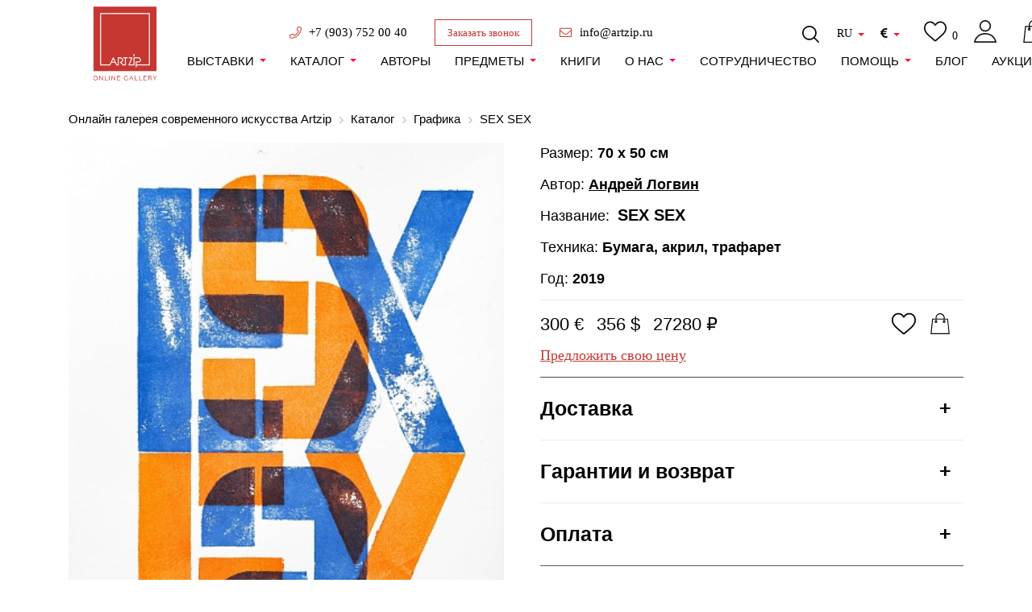

--- FILE ---
content_type: text/html; charset=UTF-8
request_url: https://artzip.ru/catalog/sex-sex-logvin/
body_size: 17882
content:
<!DOCTYPE html><html>
<head>
<meta name="google-site-verification" content="w0Z5MjhRX-O9nmAUmeC_aCjyjgda6ZV97KkHosEgab4" />
<meta name="yandex-verification" content="9c71edda52766858" />
<meta name="facebook-domain-verification" content="zie8kopzstl69o11qjzcr4224z6wc9" />
    <meta http-equiv="Content-Type" content="text/html; charset=UTF-8" />
<meta name="description" content="Купить картину &amp;quot;SEX SEX&amp;quot; - №2. Автор Андрей Логвин. Коллекционное современное искусство: исследуйте нашу кураторскую подборку картин, которые являются примером высочайшего художественного мастерства." />
<script data-skip-moving="true">(function(w, d) {var v = w.frameCacheVars = {"CACHE_MODE":"HTMLCACHE","storageBlocks":[],"dynamicBlocks":{"s-slide-menu-count-favorites-header-dynamic":"d41d8cd98f00","s-slide-menu-currency":"d41d8cd98f00","currency":"d41d8cd98f00","s-count-favorites-header-dynamic":"d41d8cd98f00","breadcrumb":"d41d8cd98f00","qepX1R":"d41d8cd98f00","s-similar-works-dynamic89":"d41d8cd98f00","s-similar-works-dynamic-favor89":"d41d8cd98f00","s-similar-works-dynamic111":"d41d8cd98f00","s-similar-works-dynamic-favor111":"d41d8cd98f00","s-similar-works-dynamic146":"d41d8cd98f00","s-similar-works-dynamic-favor146":"d41d8cd98f00","s-similar-works-dynamic199":"d41d8cd98f00","s-similar-works-dynamic-favor199":"d41d8cd98f00","s-similar-works-dynamic174":"d41d8cd98f00","s-similar-works-dynamic-favor174":"d41d8cd98f00","s-similar-works-dynamic200":"d41d8cd98f00","s-similar-works-dynamic-favor200":"d41d8cd98f00","s-similar-works-dynamic300":"d41d8cd98f00","s-similar-works-dynamic-favor300":"d41d8cd98f00","s-similar-works-dynamic384":"d41d8cd98f00","s-similar-works-dynamic-favor384":"d41d8cd98f00","s-similar-works-dynamic385":"d41d8cd98f00","s-similar-works-dynamic-favor385":"d41d8cd98f00","s-similar-works-dynamic386":"d41d8cd98f00","s-similar-works-dynamic-favor386":"d41d8cd98f00","0w9xn1":"d41d8cd98f00","fNANeO":"184152e78d0f","LkGdQn":"e026524cfca7","iIjGFB":"361b74f20a06","z0UWqa":"455da525f74d"},"AUTO_UPDATE":true,"AUTO_UPDATE_TTL":120,"version":2};var inv = false;if (v.AUTO_UPDATE === false){if (v.AUTO_UPDATE_TTL && v.AUTO_UPDATE_TTL > 0){var lm = Date.parse(d.lastModified);if (!isNaN(lm)){var td = new Date().getTime();if ((lm + v.AUTO_UPDATE_TTL * 1000) >= td){w.frameRequestStart = false;w.preventAutoUpdate = true;return;}inv = true;}}else{w.frameRequestStart = false;w.preventAutoUpdate = true;return;}}var r = w.XMLHttpRequest ? new XMLHttpRequest() : (w.ActiveXObject ? new w.ActiveXObject("Microsoft.XMLHTTP") : null);if (!r) { return; }w.frameRequestStart = true;var m = v.CACHE_MODE; var l = w.location; var x = new Date().getTime();var q = "?bxrand=" + x + (l.search.length > 0 ? "&" + l.search.substring(1) : "");var u = l.protocol + "//" + l.host + l.pathname + q;r.open("GET", u, true);r.setRequestHeader("BX-ACTION-TYPE", "get_dynamic");r.setRequestHeader("X-Bitrix-Composite", "get_dynamic");r.setRequestHeader("BX-CACHE-MODE", m);r.setRequestHeader("BX-CACHE-BLOCKS", v.dynamicBlocks ? JSON.stringify(v.dynamicBlocks) : "");if (inv){r.setRequestHeader("BX-INVALIDATE-CACHE", "Y");}try { r.setRequestHeader("BX-REF", d.referrer || "");} catch(e) {}if (m === "APPCACHE"){r.setRequestHeader("BX-APPCACHE-PARAMS", JSON.stringify(v.PARAMS));r.setRequestHeader("BX-APPCACHE-URL", v.PAGE_URL ? v.PAGE_URL : "");}r.onreadystatechange = function() {if (r.readyState != 4) { return; }var a = r.getResponseHeader("BX-RAND");var b = w.BX && w.BX.frameCache ? w.BX.frameCache : false;if (a != x || !((r.status >= 200 && r.status < 300) || r.status === 304 || r.status === 1223 || r.status === 0)){var f = {error:true, reason:a!=x?"bad_rand":"bad_status", url:u, xhr:r, status:r.status};if (w.BX && w.BX.ready && b){BX.ready(function() {setTimeout(function(){BX.onCustomEvent("onFrameDataRequestFail", [f]);}, 0);});}w.frameRequestFail = f;return;}if (b){b.onFrameDataReceived(r.responseText);if (!w.frameUpdateInvoked){b.update(false);}w.frameUpdateInvoked = true;}else{w.frameDataString = r.responseText;}};r.send();var p = w.performance;if (p && p.addEventListener && p.getEntries && p.setResourceTimingBufferSize){var e = 'resourcetimingbufferfull';var h = function() {if (w.BX && w.BX.frameCache && w.BX.frameCache.frameDataInserted){p.removeEventListener(e, h);}else {p.setResourceTimingBufferSize(p.getEntries().length + 50);}};p.addEventListener(e, h);}})(window, document);</script>


<link href="/local/templates/main/components/bitrix/breadcrumb/template/style.css?1690902801679" type="text/css"  rel="stylesheet" />
<link href="/local/templates/main/vendors/@fortawesome/fontawesome-free/css/all.min.css?169090280148653" type="text/css"  data-template-style="true"  rel="stylesheet" />
<link href="/local/templates/main/vendors/bootstrap/css/bootstrap-reboot.min.css?16909028014026" type="text/css"  data-template-style="true"  rel="stylesheet" />
<link href="/local/templates/main/vendors/bootstrap/css/bootstrap-grid.min.css?169090280128983" type="text/css"  data-template-style="true"  rel="stylesheet" />
<link href="/local/templates/main/vendors/bootstrap/css/bootstrap.min.css?1690902801140942" type="text/css"  data-template-style="true"  rel="stylesheet" />
<link href="/local/templates/main/vendors/fancybox/css/jquery.fancybox.css?16909028015244" type="text/css"  data-template-style="true"  rel="stylesheet" />
<link href="/local/templates/main/vendors/slick-carousel/slick.css?16909028011876" type="text/css"  data-template-style="true"  rel="stylesheet" />
<link href="/local/templates/main/vendors/jQueryFormStyler-master/jquery.formstyler.css?16909028012286" type="text/css"  data-template-style="true"  rel="stylesheet" />
<link href="/local/templates/main/vendors/jQueryFormStyler-master/jquery.formstyler.theme.css?169090280111191" type="text/css"  data-template-style="true"  rel="stylesheet" />
<link href="/local/templates/main/assets/css/main.min.css?1690902801141553" type="text/css"  data-template-style="true"  rel="stylesheet" />
<link href="/local/templates/main/template_styles.css?17004942133134" type="text/css"  data-template-style="true"  rel="stylesheet" />
<script>if(!window.BX)window.BX={};if(!window.BX.message)window.BX.message=function(mess){if(typeof mess==='object'){for(let i in mess) {BX.message[i]=mess[i];} return true;}};</script>
<script>(window.BX||top.BX).message({"JS_CORE_LOADING":"Загрузка...","JS_CORE_NO_DATA":"- Нет данных -","JS_CORE_WINDOW_CLOSE":"Закрыть","JS_CORE_WINDOW_EXPAND":"Развернуть","JS_CORE_WINDOW_NARROW":"Свернуть в окно","JS_CORE_WINDOW_SAVE":"Сохранить","JS_CORE_WINDOW_CANCEL":"Отменить","JS_CORE_WINDOW_CONTINUE":"Продолжить","JS_CORE_H":"ч","JS_CORE_M":"м","JS_CORE_S":"с","JSADM_AI_HIDE_EXTRA":"Скрыть лишние","JSADM_AI_ALL_NOTIF":"Показать все","JSADM_AUTH_REQ":"Требуется авторизация!","JS_CORE_WINDOW_AUTH":"Войти","JS_CORE_IMAGE_FULL":"Полный размер"});</script>

<script src="/bitrix/js/main/core/core.js?1765391889511455"></script>

<script>BX.Runtime.registerExtension({"name":"main.core","namespace":"BX","loaded":true});</script>
<script>BX.setJSList(["\/bitrix\/js\/main\/core\/core_ajax.js","\/bitrix\/js\/main\/core\/core_promise.js","\/bitrix\/js\/main\/polyfill\/promise\/js\/promise.js","\/bitrix\/js\/main\/loadext\/loadext.js","\/bitrix\/js\/main\/loadext\/extension.js","\/bitrix\/js\/main\/polyfill\/promise\/js\/promise.js","\/bitrix\/js\/main\/polyfill\/find\/js\/find.js","\/bitrix\/js\/main\/polyfill\/includes\/js\/includes.js","\/bitrix\/js\/main\/polyfill\/matches\/js\/matches.js","\/bitrix\/js\/ui\/polyfill\/closest\/js\/closest.js","\/bitrix\/js\/main\/polyfill\/fill\/main.polyfill.fill.js","\/bitrix\/js\/main\/polyfill\/find\/js\/find.js","\/bitrix\/js\/main\/polyfill\/matches\/js\/matches.js","\/bitrix\/js\/main\/polyfill\/core\/dist\/polyfill.bundle.js","\/bitrix\/js\/main\/core\/core.js","\/bitrix\/js\/main\/polyfill\/intersectionobserver\/js\/intersectionobserver.js","\/bitrix\/js\/main\/lazyload\/dist\/lazyload.bundle.js","\/bitrix\/js\/main\/polyfill\/core\/dist\/polyfill.bundle.js","\/bitrix\/js\/main\/parambag\/dist\/parambag.bundle.js"]);
</script>
<script>BX.Runtime.registerExtension({"name":"ui.dexie","namespace":"BX.DexieExport","loaded":true});</script>
<script>BX.Runtime.registerExtension({"name":"ls","namespace":"window","loaded":true});</script>
<script>BX.Runtime.registerExtension({"name":"fx","namespace":"window","loaded":true});</script>
<script>BX.Runtime.registerExtension({"name":"fc","namespace":"window","loaded":true});</script>
<script>BX.Runtime.registerExtension({"name":"pull.protobuf","namespace":"BX","loaded":true});</script>
<script>BX.Runtime.registerExtension({"name":"rest.client","namespace":"window","loaded":true});</script>
<script>(window.BX||top.BX).message({"pull_server_enabled":"N","pull_config_timestamp":0,"shared_worker_allowed":"Y","pull_guest_mode":"N","pull_guest_user_id":0,"pull_worker_mtime":1765391604});(window.BX||top.BX).message({"PULL_OLD_REVISION":"Для продолжения корректной работы с сайтом необходимо перезагрузить страницу."});</script>
<script>BX.Runtime.registerExtension({"name":"pull.client","namespace":"BX","loaded":true});</script>
<script>BX.Runtime.registerExtension({"name":"pull","namespace":"window","loaded":true});</script>
<script>(window.BX||top.BX).message({"LANGUAGE_ID":"ru","FORMAT_DATE":"DD.MM.YYYY","FORMAT_DATETIME":"DD.MM.YYYY HH:MI:SS","COOKIE_PREFIX":"BITRIX_SM","SERVER_TZ_OFFSET":"10800","UTF_MODE":"Y","SITE_ID":"s1","SITE_DIR":"\/"});</script>


<script src="/bitrix/js/ui/dexie/dist/dexie.bundle.js?1765391852218847"></script>
<script src="/bitrix/js/main/core/core_ls.js?17653918094201"></script>
<script src="/bitrix/js/main/core/core_fx.js?155733817816888"></script>
<script src="/bitrix/js/main/core/core_frame_cache.js?176539185216945"></script>
<script src="/bitrix/js/pull/protobuf/protobuf.js?1684419933274055"></script>
<script src="/bitrix/js/pull/protobuf/model.js?168441993370928"></script>
<script src="/bitrix/js/rest/client/rest.client.js?168442166117414"></script>
<script src="/bitrix/js/pull/client/pull.client.js?176539160483861"></script>
<script src="https://unpkg.com/imask@6.2.2/dist/imask.js"></script>
<script>
					(function () {
						"use strict";

						var counter = function ()
						{
							var cookie = (function (name) {
								var parts = ("; " + document.cookie).split("; " + name + "=");
								if (parts.length == 2) {
									try {return JSON.parse(decodeURIComponent(parts.pop().split(";").shift()));}
									catch (e) {}
								}
							})("BITRIX_CONVERSION_CONTEXT_s1");

							if (cookie && cookie.EXPIRE >= BX.message("SERVER_TIME"))
								return;

							var request = new XMLHttpRequest();
							request.open("POST", "/bitrix/tools/conversion/ajax_counter.php", true);
							request.setRequestHeader("Content-type", "application/x-www-form-urlencoded");
							request.send(
								"SITE_ID="+encodeURIComponent("s1")+
								"&sessid="+encodeURIComponent(BX.bitrix_sessid())+
								"&HTTP_REFERER="+encodeURIComponent(document.referrer)
							);
						};

						if (window.frameRequestStart === true)
							BX.addCustomEvent("onFrameDataReceived", counter);
						else
							BX.ready(counter);
					})();
				</script>
<meta content="text/html;charset=utf-8" http-equiv="Content-Type">
<meta content="width=device-width,initial-scale=1,maximum-scale=1" name="viewport">
<meta content="IE=edge,chrome=1" http-equiv="X-UA-Compatible">
<meta content="true" name="HandheldFriendly">
<meta content="on" http-equiv="cleartype">
<meta content="no" http-equiv="msthemecompatible">
<meta content="telephone=no" name="format-detection">
<meta name="yandex-verification" content="56868d0740993c1a" />
<link href='/local/templates/main/assets/images/system/192x192.png' rel='icon' sizes='192x192' type='image/ico'>
<link href='/local/templates/main/assets/images/system/96x96.png' rel='icon' sizes='96x96' type='image/ico'>
<link href='/local/templates/main/assets/images/system/32x32.ico' rel='icon' sizes='32x32' type='image/ico'>
<link href='/local/templates/main/assets/images/system/16x16.ico' rel='shortcut icon' sizes='16x16' type='image/ico'>
<link rel="canonical" href="https://artzip.ru/catalog/sex-sex-logvin/">



<script src="/local/templates/main/vendors/jquery/jquery.min.js?169090280186929"></script>
<script src="/local/templates/main/vendors/bootstrap/js/bootstrap.min.js?169090280151045"></script>
<script src="/local/templates/main/vendors/bootstrap/js/bootstrap.bundle.min.js?169090280170972"></script>
<script src="/local/templates/main/vendors/fancybox/js/jquery.fancybox.pack.js?169090280123232"></script>
<script src="/local/templates/main/vendors/jquery.maskedinput/jquery.maskedinput.js?169090280111274"></script>
<script src="/local/templates/main/vendors/slick-carousel/slick.min.js?169090280142864"></script>
<script src="/local/templates/main/vendors/jQueryFormStyler-master/jquery.formstyler.min.js?169090280118038"></script>
<script src="/local/templates/main/vendors/imagesloaded/imagesloaded.pkgd.min.js?16909028015600"></script>
<script src="/local/templates/main/assets/js/script.min.js?16909028015767"></script>
<script src="/local/templates/main/assets/js/main.js?176544366126471"></script>
<script src="/local/templates/main/components/bitrix/catalog.element/product/script.js?17508536292235"></script>


    
    <!--[if lte IE 9]>
    <script src="https://oss.maxcdn.com/libs/respond.js/1.4.2/respond.min.js"></script>
    <script src="https://oss.maxcdn.com/libs/html5shiv/3.7.0/html5shiv.js"></script>
    <script src="https://code.jquery.com/jquery-1.9.1.js"></script>
    <script src="https://raw.githubusercontent.com/livingston/css3-mediaqueries-js/master/css3-mediaqueries.js"></script>
    <![endif]-->

    

        <title>Купить картину &quot;SEX SEX&quot; - №2</title>
    <meta name="yandex-verification" content="bba38bd3031b4915" />
	<meta name="google-site-verification" content="vgmEzH0YzSPIgpqQfZ9Gxwm6FZVTlAAYDjWKjL-ufxY" />
	<link rel="icon" href="https://artzip.ru/favicon.ico" type="image/x-icon">

	<!-- Global site tag (gtag.js) - Google Analytics -->
	<script async src="https://www.googletagmanager.com/gtag/js?id=UA-143748229-1"></script>
	<script>
	window.dataLayer = window.dataLayer || [];
	function gtag(){dataLayer.push(arguments);}
	gtag('js', new Date());

	gtag('config', 'UA-143748229-1');
	</script>	

<!-- Google Tag Manager -->
<script>(function(w,d,s,l,i){w[l]=w[l]||[];w[l].push({'gtm.start':
new Date().getTime(),event:'gtm.js'});var f=d.getElementsByTagName(s)[0],
j=d.createElement(s),dl=l!='dataLayer'?'&l='+l:'';j.async=true;j.src=
'https://www.googletagmanager.com/gtm.js?id='+i+dl;f.parentNode.insertBefore(j,f);
})(window,document,'script','dataLayer','GTM-KRQZF2L');</script>
<!-- End Google Tag Manager -->

</head>
<body>

<!-- Google Tag Manager (noscript) -->
<noscript><iframe src="https://www.googletagmanager.com/ns.html?id=GTM-KRQZF2L"
height="0" width="0" style="display:none;visibility:hidden"></iframe></noscript>
<!-- End Google Tag Manager (noscript) -->

<!--MOBAL MENU-->

<div class="global-menu">


    <div class="container">
        <div class="global-menu-head">
            <div class="row align-items-center justify-content-between">
                <div class="col s-pr-0">
											<div class="hbtns d-flex align-items-center">
														<div class="hbtns-item s-user-button">
																	<div class="h-user"><a class="h-user-link" href="#login" data-toggle="modal"></a></div>
															</div>
							<!--
							<div class="hbtns-item">
							<a class="h-favorite-link" href="/personal/favorites/">
															</a>
							</div>
							-->						   
								<div id="bxdynamic_s-slide-menu-count-favorites-header-dynamic_start" style="display:none"></div><div id="bxdynamic_s-slide-menu-count-favorites-header-dynamic_end" style="display:none"></div>								
								<div class="hbtns-item">
									<div class="h-basket">
										<a class="h-basket-link" href="/personal/cart/">0</a>
									</div>
								</div>
						   </div>
					                </div>
                <div class="col-auto d-flex s-pl-0">
											<div class="hmoneylang-item">
						<div id="bxdynamic_s-slide-menu-currency_start" style="display:none"></div><div id="bxdynamic_s-slide-menu-currency_end" style="display:none"></div>						</div>
											
						<div class="hmoneylang-item"><a href="#">RU</a>
							<div class="hmoneylang-popup">
								<ul>
									<li class="active"><a href="/">RU</a></li>
									<li><a href="/english/">ENG</a></li>
								</ul>
							</div>
						</div>
										
					
                    <a class="hmoneylang-item global-menu-close" href="#">Скрыть<i class="fas fa-angle-right"></i></a>
                </div>
            </div>
        </div>
        
<div class="g-search">
    <form action="/search/index.php">
        <input name="q" size="15" maxlength="50" placeholder="Поиск по сайту" type="text">
    </form>
</div>				
			
				<div id="new-menu-mobile">
					 
 
<ul class="modal-menu">
                    <li class="modal-menu-li modal-menu-catalog modal-menu-li-sub"><a class="modal-menu-link modal-menu-link_no-arrow" href="/exhibitions/" class="root-item">Выставки</a><div class="arrow-menu-new"></div>
                <ul class="modal-menu-sub"> 
                                            <li><a href="/exhibitions/2024/">2024</a></li>
                                            <li><a href="/exhibitions/2025/">2025</a></li>
                                        <ul class="new-sub-menu"></ul>                </ul>
            </li>
                                <li class="modal-menu-li modal-menu-catalog modal-menu-li-sub"><a class="modal-menu-link modal-menu-link_no-arrow" href="/catalog/" class="root-item">Каталог</a><div class="arrow-menu-new"></div>
                <ul class="modal-menu-sub"> 
                                            <li><a href="/catalog/zhivopis/">Живопись</a></li>
                                            <li><a href="/catalog/graphika/">Графика</a></li>
                                            <li><a href="/catalog/object/">Объект</a></li>
                                            <li><a href="/catalog/photographii/">Фотография</a></li>
                                            <li><a href="/catalog/collazh/">Коллаж</a></li>
                                            <li><a href="/catalog/video/">Видео</a></li>
                                            <li><a href="/catalog/printi/">Принты</a></li>
                                            <li><a href="/catalog/abstraktsiya/">Абстракция</a></li>
                                            <li><a href="/catalog/peyzazh/">Пейзаж</a></li>
                                            <li><a href="/catalog/portret/">Портрет</a></li>
                                        <ul class="new-sub-menu"></ul>                </ul>
            </li>
                                <li class="modal-menu-li modal-menu-catalog">
                <a href="/hudozhniki/" class="modal-menu-solo-link" style="display: block;">Авторы</a>
            </li>
                                <li class="modal-menu-li modal-menu-catalog modal-menu-li-sub"><a class="modal-menu-link modal-menu-link_no-arrow" href="/catalog/predmety/" class="root-item">Предметы</a><div class="arrow-menu-new"></div>
                <ul class="modal-menu-sub"> 
                                            <li><a href="/catalog/predmety/">Предметы</a></li>
                                            <li><a href="/catalog/dekor/">Декор</a></li>
                                        <ul class="new-sub-menu"></ul>                </ul>
            </li>
                                <li class="modal-menu-li modal-menu-catalog">
                <a href="/presents/books/" class="modal-menu-solo-link" style="display: block;">книги</a>
            </li>
                                <li class="modal-menu-li modal-menu-catalog modal-menu-li-sub"><a class="modal-menu-link modal-menu-link_no-arrow" href="" class="root-item">О нас</a><div class="arrow-menu-new"></div>
                <ul class="modal-menu-sub"> 
                                            <li><a href="/about/">О нас</a></li>
                                            <li><a href="/services/">Услуги</a></li>
                                            <li><a href="/proekty/">Проекты</a></li>
                                            <li><a href="/gde-kupit-kartinu/">Контакты</a></li>
                                        <ul class="new-sub-menu"></ul>                </ul>
            </li>
                                <li class="modal-menu-li modal-menu-catalog">
                <a href="/partnership/" class="modal-menu-solo-link" style="display: block;">Сотрудничество</a>
            </li>
                                <li class="modal-menu-li modal-menu-catalog modal-menu-li-sub"><a class="modal-menu-link modal-menu-link_no-arrow" href="/info/" class="root-item">Помощь</a><div class="arrow-menu-new"></div>
                <ul class="modal-menu-sub"> 
                                            <li><a href="/info/oplata/">Оплата</a></li>
                                            <li><a href="/info/delivery/">Доставка</a></li>
                                            <li><a href="/info/faq/">FAQ</a></li>
                                            <li><a href="/info/guarantees/">Оформление заказа</a></li>
                                            <li><a href="/info/refund_policy/">Условия возврата</a></li>
                                        <ul class="new-sub-menu"></ul>                </ul>
            </li>
                                <li class="modal-menu-li modal-menu-catalog">
                <a href="/blog/" class="modal-menu-solo-link" style="display: block;">Блог</a>
            </li>
                                <li class="modal-menu-li modal-menu-catalog">
                <a href="https://aucti-on.art/" class="modal-menu-solo-link" style="display: block;">АукциON</a>
            </li>
            </ul>				</div>
		        <ul class="footer-menu">
            <li>107045, г. Москва, ул Садовая-Спасская, д. 12/23, стр. 2
            <li><a href="tel:+7(903)7520040">+7 (903) 752 00 40</a></li>
            <li><a href="mailto:artzipshop@gmail.com">artzipshop@gmail.com</a></li>
        </ul>
        <div class="footer-socio d-flex flex-wrap">
            <a href="https://www.instagram.com/artzip.ru/?utm_source=ig_profile_share&igshid=1upetcok2aoz1"
               target="_blank"><i class="fab fa-insta"><img
                            src="/local/templates/main/assets/images/icon/instagram-logo.svg" width="20" alt=""></i></a>
            <a target="_blank" href="https://facebook.com/artzip.artzip"><i class="fab fa-facebook-f"></i></a>
            <a target="_blank" href="https://vk.com/artzip.artzip"><i class="fab fa-vk"></i></a>
        </div>
    </div>
</div><!--MOBAL MENU--><!--HEADER-->

<header class="header">
    <div class="container">
        <div class="d-flex align-items-center justify-content-between top-nav-icons">
		   <div class="col-auto heide-mob">				
				   
				<a class="header-logo"  href="/"  >
					<img alt="" src="/local/templates/main/assets/images/system/az-04.png">
				</a>
						   
		   </div>		
		   <div class="s-header-wrapper">
		        <div class="row header-top_block  justify-content-between">
					<div class="heide-mob"></div>
				    <div class="col-auto align-items-center ">
						<a href="tel:+79037520040" class="top-phone">+7 (903) 752 00 40</a>
						<a class="btn-call heide-mob" href="#recall" data-toggle="modal">Заказать звонок </a>
						<a href="mailto:info@artzip.ru" class="top-mail">info@artzip.ru</a>
					</div>
					
					
					<div class="col-auto d-flex heide-mob s-hide-middle align-items-center">
						<div class="s-header-panel-wrapper">
							<div class="row">
								<div class="d-flex col-auto order-2 order-lg-4  ml-lg-0 heide-mob s-first-box">
																			<div class="col-auto">
											<div class="d-flex align-items-center">
												<div class="hsearch-link-block ">
													<a class="hsearch-link" href="/search"></a>
												</div>
											</div>
										</div>
																		
									<div class="hmoneylang d-flex align-items-center">
										
											
											<div class="hmoneylang-item"><a href="#">RU</a>
												<div class="hmoneylang-popup">
													<ul>
														<li class="active"><a href="/">RU</a></li>
														<li><a href="/english/">ENG</a></li>
													</ul>
												</div>
											</div>
																				
																					<div class="hmoneylang-item">
											<div id="bxdynamic_currency_start" style="display:none"></div><div id="bxdynamic_currency_end" style="display:none"></div>											</div>
																			</div>
								</div>
																	<div class="col-auto order-3 order-lg-5 heide-mob">
										<div class="hbtns d-flex align-items-center">
											<div id="bxdynamic_s-count-favorites-header-dynamic_start" style="display:none"></div><div id="bxdynamic_s-count-favorites-header-dynamic_end" style="display:none"></div>											<div class="hbtns-item d-none d-lg-block">
												<div class="h-user"><a class="h-user-link" href="#"></a></div>
												<div class="h-user-popup">
													<ul>
																													<li><a href="#login" data-toggle="modal">Вход</a></li>
															<li><a href="#registration" data-toggle="modal">Регистрация</a></li>
																											</ul>
												</div>
											</div>
											<div class="hbtns-item">
												<div class="h-basket">
													<a class="h-basket-link" href="/personal/cart/">0</a>
												</div>
											</div>
										</div>
									</div>
															</div>
						</div>
					</div>
					
				</div>
				<div class="d-flex align-items-center justify-content-between justify-content-md-center  top-nav-icons">
				   <div class="col-auto flex-mob">				
						   
						<a class="header-logo"  href="/"  >
							<img alt="" src="/local/templates/main/assets/images/system/az-04.png">
						</a>
								   
				   </div>
				    <div class="col-auto align-items-center flex-mob">

						<a class="btn-call" href="#recall" data-toggle="modal">Заказать звонок </a>
					</div>
					
					<div class="d-lg-none s-menu-button2">
						<a class="btn-menu" href="#"><i class="fas fa-bars"></i></a>
					</div>
					<div class="col-auto d-none d-lg-block order-lg-3">
																					<div id="new-menu">
									 
 
<ul id="horizontal-multilevel-menu" class="hmenu d-flex align-items-center">
                    <li class="hmenu-catalog"><a href="/exhibitions/" class="root-item">Выставки</a>
                <div class="hmenu-sub">
                    <ul>
                                                    <li><a href="/exhibitions/2024/">2024</a></li>
                                                    <li><a href="/exhibitions/2025/">2025</a></li>
                                                                    </ul>
                </div>
            </li>
                                <li class="hmenu-catalog"><a href="/catalog/" class="root-item">Каталог</a>
                <div class="hmenu-sub">
                    <ul>
                                                    <li><a href="/catalog/zhivopis/">Живопись</a></li>
                                                    <li><a href="/catalog/graphika/">Графика</a></li>
                                                    <li><a href="/catalog/object/">Объект</a></li>
                                                    <li><a href="/catalog/photographii/">Фотография</a></li>
                                                    <li><a href="/catalog/collazh/">Коллаж</a></li>
                                                    <li><a href="/catalog/video/">Видео</a></li>
                                                    <li><a href="/catalog/printi/">Принты</a></li>
                                                    <li><a href="/catalog/abstraktsiya/">Абстракция</a></li>
                                                    <li><a href="/catalog/peyzazh/">Пейзаж</a></li>
                                                    <li><a href="/catalog/portret/">Портрет</a></li>
                                                                    </ul>
                </div>
            </li>
                                <li>
                <a href="/hudozhniki/" class="root-item">Авторы</a>
            </li>
                                <li class="hmenu-catalog"><a href="/catalog/predmety/" class="root-item">Предметы</a>
                <div class="hmenu-sub">
                    <ul>
                                                    <li><a href="/catalog/predmety/">Предметы</a></li>
                                                    <li><a href="/catalog/dekor/">Декор</a></li>
                                                                    </ul>
                </div>
            </li>
                                <li>
                <a href="/presents/books/" class="root-item">книги</a>
            </li>
                                <li class="hmenu-catalog"><a href="" class="root-item">О нас</a>
                <div class="hmenu-sub">
                    <ul>
                                                    <li><a href="/about/">О нас</a></li>
                                                    <li><a href="/services/">Услуги</a></li>
                                                    <li><a href="/proekty/">Проекты</a></li>
                                                    <li><a href="/gde-kupit-kartinu/">Контакты</a></li>
                                                                    </ul>
                </div>
            </li>
                                <li>
                <a href="/partnership/" class="root-item">Сотрудничество</a>
            </li>
                                <li class="hmenu-catalog"><a href="/info/" class="root-item">Помощь</a>
                <div class="hmenu-sub">
                    <ul>
                                                    <li><a href="/info/oplata/">Оплата</a></li>
                                                    <li><a href="/info/delivery/">Доставка</a></li>
                                                    <li><a href="/info/faq/">FAQ</a></li>
                                                    <li><a href="/info/guarantees/">Оформление заказа</a></li>
                                                    <li><a href="/info/refund_policy/">Условия возврата</a></li>
                                                                    </ul>
                </div>
            </li>
                                <li>
                <a href="/blog/" class="root-item">Блог</a>
            </li>
                                <li>
                <a href="https://aucti-on.art/" class="root-item">АукциON</a>
            </li>
            </ul>
								</div>
																		
											</div>	
				</div>
		   </div>
		   
		   <div class="d-lg-none s-menu-button1">
				<a class="btn-menu" href="#"><i class="fas fa-bars"></i></a>
			</div>
		   
		</div>
    </div>	


	
	
<!-- Yandex.Metrika counter -->
<script type="text/javascript" >
   (function(m,e,t,r,i,k,a){m[i]=m[i]||function(){(m[i].a=m[i].a||[]).push(arguments)};
   m[i].l=1*new Date();
   for (var j = 0; j < document.scripts.length; j++) {if (document.scripts[j].src === r) { return; }}
   k=e.createElement(t),a=e.getElementsByTagName(t)[0],k.async=1,k.src=r,a.parentNode.insertBefore(k,a)})
   (window, document, "script", "https://mc.yandex.ru/metrika/tag.js", "ym");

   ym(96047837, "init", {
        clickmap:true,
        trackLinks:true,
        accurateTrackBounce:true,
        webvisor:true
   });
</script>
<noscript><div><img src="https://mc.yandex.ru/watch/96047837" style="position:absolute; left:-9999px;" alt="" /></div></noscript>
<!-- /Yandex.Metrika counter -->




	<!-- Global site tag (gtag.js) - Google Analytics -->
	<script async src="https://www.googletagmanager.com/gtag/js?id=G-H9P33BKX8T">
	</script>
	<script>
	  window.dataLayer = window.dataLayer || [];
	  function gtag(){dataLayer.push(arguments);}
	  gtag('js', new Date());

	  gtag('config', 'G-H9P33BKX8T');
	</script>
	<!-- Global site tag (gtag.js) - Google Analytics -->
</header><!--/HEADER-->
<main>
    <div class="container">
        <div class="row">
            <div class="col-12">
				<div id="bxdynamic_breadcrumb_start" style="display:none"></div><div id="bxdynamic_breadcrumb_end" style="display:none"></div>			
			</div>
		</div>
    </div>
<meta property="og:url" content="[URL]">
<meta property="og:title" content="[TITLE]">
<meta property="og:description" content="[DESC]">
<meta property="og:image" content="[IMAGE]">
<section class="block-padd">
    <div class="container">

        <div class="row product" itemscope itemtype="http://schema.org/Product">
            <div class="col-12 col-lg-6 mb-4 mb-lg-5 product-img">
                <div class="pr-img">
                    

                                                    <div class="js-photos__slider photos__slider">

								
																		<div class="photos-slide__item" itemscope itemtype="http://schema.org/ImageObject">
										<a class="pslider-photo-link fancybox" href="/upload/iblock/1b5/IMG_0265.JPG"
										   title="Картина sEX SEX фото 1"
										>
											<img itemprop="image"  src="/upload/resize_cache/iblock/1b5/540_1000_0/IMG_0265.JPG"
											title="Картина sEX SEX фото 1" alt="Картина sEX SEX фото 1"
                                                data-width="50"
                                                data-height="70"										
											
											>
											<span></span>
										</a>
									</div>
								
                            </div>
							<div class="small-photo_block">
							    							    <div class="js-small__photo img-product-media-small  
									active" 
									data-pos="0"
								>
									<img  src="/upload/resize_cache/iblock/1b5/100_70_0/IMG_0265.JPG"/>
											
								</div>
															</div>
                        					

					
					
                    <div class="pr-img-nav form-row align-items-center justify-content-end">
                        <div class="col-auto elemIcoBlock">
                        	                        	
                        	                            <a href="#winterier" class="f-img-interier" title="Фото в интерьере">
                                <img src="/local/templates/main/assets/images/icon/photo-camera.svg" alt="">
                            </a>
                                                      	

                            <div id="winterier" class="winterier">
                                <div class="ph-interier">
                                    <div class="ph-interier-ceiling">
                                        высота потолка 3м
                                    </div>
                                    <div class="ph-interier-img">
                                        <span><img alt="" src="/upload/resize_cache/iblock/1b5/540_1000_0/IMG_0265.JPG"/></span>
                                    </div>
                                    <div class="ph-interier-men">
                                        <img alt="" src="/local/templates/main/assets/images/system/ph-int-men.png"/>
                                    </div>
                                    <div class="ph-interier-girl">
                                        <img alt="" src="/local/templates/main/assets/images/system/ph-int-girl.png"/>
                                    </div>
                                </div>
                            </div>
                        </div>
                                            </div>
                </div>
            </div>
            <div class="col-12 col-lg-6 mb-4 mb-lg-5">
                <div class="product-stars">
                    <div class="row">
                        
                        
                        <div class="col">
                            <div class="product-params">
                                <p>Размер: <b>
                                        70                                         x 50                                                                                см</b></p>
                                <p>Автор: <a class="author-name_link" href="/hudozhniki/andrey-logvin/"><b>Андрей Логвин</b></a></p>
                                <div class="product-name"><p>Название: </p>
								<h1 itemprop="name">SEX SEX</h1></div>
                                <p>Техника: <b>Бумага, акрил, трафарет</b></p>
                                
                                <p>Год: <b>2019</b></p>
                                <div class="product-params-price">
									<span class="hidden" itemprop="offers" itemscope itemtype="http://schema.org/Offer">										
										<span itemprop="price">27086</span>			
										<span itemprop="priceCurrency">RUB</span>										
									</span>
									<span class="hidden" itemprop="offers" itemscope itemtype="http://schema.org/Offer">										
										<span itemprop="price">356</span>			
										<span itemprop="priceCurrency">USD</span>										
									</span>
									<span class="hidden" itemprop="offers" itemscope itemtype="http://schema.org/Offer">										
										<span itemprop="price">300</span>			
										<span itemprop="priceCurrency">EUR</span>										
									</span>									
                                    <div id="bxdynamic_qepX1R_start" style="display:none"></div><div id="bxdynamic_qepX1R_end" style="display:none"></div>									<div class="form-row align-items-center">
									    <div class="col ">
											<a href="#custom-price" data-toggle="modal" class="custom-pice-btn">Предложить свою цену</a>
										</div>	
									</div>	
                                </div>
                                
                                <div class="product-params-info">
                                    <div class="spoiler">
                                        <a href="#">Доставка</a>
										<div>
										<noindex>
										<p>
	 Доставка всегда осуществляется за счет покупателя.<br>
	 Точную стоимость доставки с вами согласует менеджер после оформления заказа.<br>
	 Сроки доставки - 30 календарных дней, кроме срочных заказов.<br>
	 По России и миру доставка осуществляется после полной оплаты заказа.
</p>
 <br>
<h4 class="bold">Самовывоз в Москве</h4>
<p>
	 Вы можете забрать ваш заказ по адресу:&nbsp;107045, г. Москва, ул Садовая-Спасская, д. 12/23, стр. 2<br>
</p>
 <br>
<h4 class="bold">Доставка по России и миру</h4>
<p>
	 Доставка заказа осуществляется в любую точку России и мира с помощью службы доставки СДЭК. Вам доставят заказ по указанному адресу или вы сможете его забрать из пункта выдачи.
</p>
<p>
 <em>
	Стоимость от 300 рублей </em>
</p>
<p>
	 (рассчитывается в зависимости от сроков, адреса доставки и габаритов работы)
</p>
 <br>
<h4 class="bold">
Срочная доставка </h4>
<p>
	 Мы готовы доставить заказ в любой указанный вами срок. После оформления заказа с вами свяжется менеджер для согласования сроков, адреса, способа и стоимости доставки.
</p>
<p>
 <em>
	Стоимость от 1000 рублей </em>
</p>
<p>
	 (рассчитывается в зависимости от сроков, адреса доставки и габаритов работы)
</p>										</noindex>
										</div>
                                    </div>
                                    <div class="spoiler">
                                        <a href="#">Гарантии и&nbsp;возврат</a>
										<div>
										<noindex>
										<h3>Покупатель вправе отказаться от:</h3>
<p>
	заказанных предметов искусства (за исключением предметов искусства, созданных на заказ, копий и тиражных работ, включая эстампы и фотографии, отпечатанные по заказу покупателя) надлежащего качества в любое время до их передачи, а после передачи - в течение 14 календарных дней (Закон РФ от 07.02.1992 № 2300-1 (ред. от 03.07.2016) «О защите прав потребителей»)
</p>
<h3>Возврат товара не надлежащего качества</h3>
<p>
	Возврат товара надлежащего качества возможен в случае, если сохранены товарный вид, потребительские свойства, упаковка, а также документ, подтверждающий факт и условия покупки.
</p>
<h3>При отказе</h3>
<p>
	При отказе покупателя от товара онлайн-галерея должна возвратить ему уплаченную сумму, за исключением расходов на доставку.
</p>
<h3>Претензии</h3>
<p>
	Все претензии по качеству товара принимаются на электронную почту <a href="mailto:info@artzip.ru">info@artzip.ru</a> или по телефонам +7 (903) 752 00 40.
</p>										</noindex>
										</div>
                                    </div>
                                    <div class="spoiler">
                                        <a href="#">Оплата</a>
										<div>
											<ul>
												<li>Яндекс-касса</li>
												<li>Перевод на расчетный счет</li>
												<li>Банковской картой или наличными при самовывозе из офиса</li>
												<li>Наличными при доставке курьером по Москве и МО</li>
											</ul>

										</div>
                                    </div>									

									
                                </div>
                                <div class="product-params-share">
                                    <span>Поделиться</span>
                                    <a target="_blank"
                                       href="https://www.facebook.com/sharer/sharer.php?u=artzip.ru/catalog/sex-sex-logvin/"><i
                                                class="fab fa-facebook-f"></i></a>
                                    <a target="_blank"
                                       href="http://vk.com/share.php?url=artzip.ru/catalog/sex-sex-logvin/&title=SEX SEX&description=&image=artzip.ru&noparse=true"><i
                                                class="fab fa-vk"></i></a>
                                    <a target="_blank"
                                       href="https://twitter.com/share?url=artzip.ru/catalog/sex-sex-logvin/&text=SEX SEX"><i class="fab fa-twitter"></i></a>
                                </div>
                            </div>
                        </div>
                    </div>
                </div>
            </div>

            <!-- <div class="col-12 product-info">
                <h3>Описание</h3>
            </div> -->


            <div class="col-12 product-info">
                <div class="tabs">
                    <div class="tabs-nav">
                        <a class="active" >Описание</a>
                    </div>
                    <div class="tabs-box">
                        <div class="active">
                            <div class="product-text" itemprop="description">
                               
                                                                                      
                                                                    <div class="h4">Об авторе работы</div>
                                    Андрей Логвин - русский художник, дизайнер. Лауреат более 30 международных и российских конкурсов дизайна и рекламы. Лауреат Государственной премии РФ в области литературы и искусства.<br>
Представлен в справочнике «Who is who in Graphic Design» (300 лучших дизайнеров мира). В 2004 году китайское издательство Lignan Art Publishing House на 165 страницах выпустило монографию «Andrey Logvin».<br>
Плакат «Жизнь Удалась» стал визитной карточкой дизайнера.<br>
<br>
<br>
<br>
<br>

                                                            </div>
                        </div>


                    </div>
                </div>
            </div>
        </div>
        <div class="line-pr"></div>
    </div>
    <div id="productJSData" data-json='{ "id": "554", "siteId": "s1" }'></div>
</section>


<section class="pt-5">
    <div class="container">
        <div class="row">
            <div class="ps-title">
                <div class="row align-items-center"></div>
            </div>
            <div class="col">
                <div class="h1">Похожие работы</div>
            </div>
            <div class="col-auto">
                <div class="d-none d-sm-block">
                    <div class="sl-nav d-flex"><a class="sl-prev" href="#"></a><a class="sl-next" href="#"></a>
                    </div>
                </div>
            </div>
        </div>
        <div class="products products__slider">
							<div class="products-item">
					<div class="products-item-body">
						<a class="products-item-img" href="/catalog/interer-9/">
																					<img alt="Интерьер 9" src="/upload/resize_cache/iblock/2b6/310_430_0/2b63c092df41c49ab05263e4ebfce180.jpg"></a>
												<div class="catalog-autor"><a href="/hudozhniki/yuliya-ivashkina/">Юлия Ивашкина</a></div>
						<a class="products-item-name"
						   href="/catalog/interer-9/">Интерьер 9</a>
						<div class="products-item-category">холст, масло</div>
						<div class="form-row align-items-center">
							<div class="col">
								<div id="bxdynamic_s-similar-works-dynamic89_start" style="display:none"></div><div id="bxdynamic_s-similar-works-dynamic89_end" style="display:none"></div>							</div>
							<div class="col-auto">
								<div class="products-item-btns d-flex align-items-center">
									<div id="bxdynamic_s-similar-works-dynamic-favor89_start" style="display:none"></div><div id="bxdynamic_s-similar-works-dynamic-favor89_end" style="display:none"></div>									<a class="btn-buy" data-product-id="89"
									   data-product-quantity="1" data-rel="add2basket"
									   href=""
									   title="Добавить в корзину"></a>
								</div>
							</div>
						</div>
					</div>
				</div>
							<div class="products-item">
					<div class="products-item-body">
						<a class="products-item-img" href="/catalog/ranenaya-ptitsa/">
																					<img alt="Раненая птица" src="/upload/resize_cache/iblock/233/310_430_0/23347c6d3158851573c1705e409f21bf.JPG"></a>
												<div class="catalog-autor"><a href="/hudozhniki/aleksandr-pankin/">Александр Панкин </a></div>
						<a class="products-item-name"
						   href="/catalog/ranenaya-ptitsa/">Раненая птица</a>
						<div class="products-item-category">холст, масло</div>
						<div class="form-row align-items-center">
							<div class="col">
								<div id="bxdynamic_s-similar-works-dynamic111_start" style="display:none"></div><div id="bxdynamic_s-similar-works-dynamic111_end" style="display:none"></div>							</div>
							<div class="col-auto">
								<div class="products-item-btns d-flex align-items-center">
									<div id="bxdynamic_s-similar-works-dynamic-favor111_start" style="display:none"></div><div id="bxdynamic_s-similar-works-dynamic-favor111_end" style="display:none"></div>									<a class="btn-buy" data-product-id="111"
									   data-product-quantity="1" data-rel="add2basket"
									   href=""
									   title="Добавить в корзину"></a>
								</div>
							</div>
						</div>
					</div>
				</div>
							<div class="products-item">
					<div class="products-item-body">
						<a class="products-item-img" href="/catalog/bez-nazvaniya-eglitis-3/">
																					<img alt="Без названия" src="/upload/resize_cache/iblock/fb3/310_430_0/fb30c48eaa56719179b3d8d4a3466779.jpg"></a>
												<div class="catalog-autor"><a href="/hudozhniki/andris-eglitis/">Андрис Эглитис</a></div>
						<a class="products-item-name"
						   href="/catalog/bez-nazvaniya-eglitis-3/">Без названия</a>
						<div class="products-item-category">холст, масло</div>
						<div class="form-row align-items-center">
							<div class="col">
								<div id="bxdynamic_s-similar-works-dynamic146_start" style="display:none"></div><div id="bxdynamic_s-similar-works-dynamic146_end" style="display:none"></div>							</div>
							<div class="col-auto">
								<div class="products-item-btns d-flex align-items-center">
									<div id="bxdynamic_s-similar-works-dynamic-favor146_start" style="display:none"></div><div id="bxdynamic_s-similar-works-dynamic-favor146_end" style="display:none"></div>									<a class="btn-buy" data-product-id="146"
									   data-product-quantity="1" data-rel="add2basket"
									   href=""
									   title="Добавить в корзину"></a>
								</div>
							</div>
						</div>
					</div>
				</div>
							<div class="products-item">
					<div class="products-item-body">
						<a class="products-item-img" href="/catalog/dve-figury-zwei-figuren/">
																					<img alt="Две фигуры Zwei Figuren" src="/upload/resize_cache/iblock/51c/310_430_0/51c6ffc88995d4337a417f369c4147ae.JPG"></a>
												<div class="catalog-autor"><a href="/hudozhniki/aleksandr-pankin/">Александр Панкин </a></div>
						<a class="products-item-name"
						   href="/catalog/dve-figury-zwei-figuren/">Две фигуры Zwei Figuren</a>
						<div class="products-item-category">холст, масло</div>
						<div class="form-row align-items-center">
							<div class="col">
								<div id="bxdynamic_s-similar-works-dynamic199_start" style="display:none"></div><div id="bxdynamic_s-similar-works-dynamic199_end" style="display:none"></div>							</div>
							<div class="col-auto">
								<div class="products-item-btns d-flex align-items-center">
									<div id="bxdynamic_s-similar-works-dynamic-favor199_start" style="display:none"></div><div id="bxdynamic_s-similar-works-dynamic-favor199_end" style="display:none"></div>									<a class="btn-buy" data-product-id="199"
									   data-product-quantity="1" data-rel="add2basket"
									   href=""
									   title="Добавить в корзину"></a>
								</div>
							</div>
						</div>
					</div>
				</div>
							<div class="products-item">
					<div class="products-item-body">
						<a class="products-item-img" href="/catalog/bez-nazvaniya_flessa_1/">
																					<img alt="Без названия" src="/upload/resize_cache/iblock/2b3/310_430_0/2b326deb4c3f7778d85d8c38168f6fc3.jpg"></a>
												<div class="catalog-autor"><a href="/hudozhniki/despina-flessa/">Деспина Флесса </a></div>
						<a class="products-item-name"
						   href="/catalog/bez-nazvaniya_flessa_1/">Без названия</a>
						<div class="products-item-category">холст, масло</div>
						<div class="form-row align-items-center">
							<div class="col">
								<div id="bxdynamic_s-similar-works-dynamic174_start" style="display:none"></div><div id="bxdynamic_s-similar-works-dynamic174_end" style="display:none"></div>							</div>
							<div class="col-auto">
								<div class="products-item-btns d-flex align-items-center">
									<div id="bxdynamic_s-similar-works-dynamic-favor174_start" style="display:none"></div><div id="bxdynamic_s-similar-works-dynamic-favor174_end" style="display:none"></div>									<a class="btn-buy" data-product-id="174"
									   data-product-quantity="1" data-rel="add2basket"
									   href=""
									   title="Добавить в корзину"></a>
								</div>
							</div>
						</div>
					</div>
				</div>
							<div class="products-item">
					<div class="products-item-body">
						<a class="products-item-img" href="/catalog/kompozitsiya-iz-pyaten/">
																					<img alt="Композиция из пятен" src="/upload/resize_cache/iblock/634/310_430_0/634c9dbb8db93fba2f4c873d9d11e21c.JPG"></a>
												<div class="catalog-autor"><a href="/hudozhniki/aleksandr-pankin/">Александр Панкин </a></div>
						<a class="products-item-name"
						   href="/catalog/kompozitsiya-iz-pyaten/">Композиция из пятен</a>
						<div class="products-item-category">бумага, масло</div>
						<div class="form-row align-items-center">
							<div class="col">
								<div id="bxdynamic_s-similar-works-dynamic200_start" style="display:none"></div><div id="bxdynamic_s-similar-works-dynamic200_end" style="display:none"></div>							</div>
							<div class="col-auto">
								<div class="products-item-btns d-flex align-items-center">
									<div id="bxdynamic_s-similar-works-dynamic-favor200_start" style="display:none"></div><div id="bxdynamic_s-similar-works-dynamic-favor200_end" style="display:none"></div>									<a class="btn-buy" data-product-id="200"
									   data-product-quantity="1" data-rel="add2basket"
									   href=""
									   title="Добавить в корзину"></a>
								</div>
							</div>
						</div>
					</div>
				</div>
							<div class="products-item">
					<div class="products-item-body">
						<a class="products-item-img" href="/catalog/iz-serii-korni-i-plastik/">
																					<img alt="Из серии Корни и пластик" src="/upload/resize_cache/iblock/34a/310_430_0/34a719281138f729ddb320ec97bcf444.jpg"></a>
												<div class="catalog-autor"><a href="/hudozhniki/andris-eglitis/">Андрис Эглитис</a></div>
						<a class="products-item-name"
						   href="/catalog/iz-serii-korni-i-plastik/">Из серии Корни и пластик</a>
						<div class="products-item-category">холст, акрил, масло.</div>
						<div class="form-row align-items-center">
							<div class="col">
								<div id="bxdynamic_s-similar-works-dynamic300_start" style="display:none"></div><div id="bxdynamic_s-similar-works-dynamic300_end" style="display:none"></div>							</div>
							<div class="col-auto">
								<div class="products-item-btns d-flex align-items-center">
									<div id="bxdynamic_s-similar-works-dynamic-favor300_start" style="display:none"></div><div id="bxdynamic_s-similar-works-dynamic-favor300_end" style="display:none"></div>									<a class="btn-buy" data-product-id="300"
									   data-product-quantity="1" data-rel="add2basket"
									   href=""
									   title="Добавить в корзину"></a>
								</div>
							</div>
						</div>
					</div>
				</div>
							<div class="products-item">
					<div class="products-item-body">
						<a class="products-item-img" href="/catalog/protoalfavit-7/">
																					<img alt="ПРОТОАЛФАВИТ-7" src="/upload/resize_cache/iblock/0f2/310_430_0/0f253c1233356fe2706ce13ccb1b2711.jpg"></a>
												<div class="catalog-autor"><a href="/hudozhniki/vladimir-nasedkin/">Владимир Наседкин</a></div>
						<a class="products-item-name"
						   href="/catalog/protoalfavit-7/">ПРОТОАЛФАВИТ-7</a>
						<div class="products-item-category">Бумага, пастель</div>
						<div class="form-row align-items-center">
							<div class="col">
								<div id="bxdynamic_s-similar-works-dynamic384_start" style="display:none"></div><div id="bxdynamic_s-similar-works-dynamic384_end" style="display:none"></div>							</div>
							<div class="col-auto">
								<div class="products-item-btns d-flex align-items-center">
									<div id="bxdynamic_s-similar-works-dynamic-favor384_start" style="display:none"></div><div id="bxdynamic_s-similar-works-dynamic-favor384_end" style="display:none"></div>									<a class="btn-buy" data-product-id="384"
									   data-product-quantity="1" data-rel="add2basket"
									   href=""
									   title="Добавить в корзину"></a>
								</div>
							</div>
						</div>
					</div>
				</div>
							<div class="products-item">
					<div class="products-item-body">
						<a class="products-item-img" href="/catalog/protoalfavit-8/">
																					<img alt="ПРОТОАЛФАВИТ-8" src="/upload/resize_cache/iblock/cc3/310_430_0/cc32726e573a5973acb8e89dee546b80.jpg"></a>
												<div class="catalog-autor"><a href="/hudozhniki/vladimir-nasedkin/">Владимир Наседкин</a></div>
						<a class="products-item-name"
						   href="/catalog/protoalfavit-8/">ПРОТОАЛФАВИТ-8</a>
						<div class="products-item-category">Бумага, пастель</div>
						<div class="form-row align-items-center">
							<div class="col">
								<div id="bxdynamic_s-similar-works-dynamic385_start" style="display:none"></div><div id="bxdynamic_s-similar-works-dynamic385_end" style="display:none"></div>							</div>
							<div class="col-auto">
								<div class="products-item-btns d-flex align-items-center">
									<div id="bxdynamic_s-similar-works-dynamic-favor385_start" style="display:none"></div><div id="bxdynamic_s-similar-works-dynamic-favor385_end" style="display:none"></div>									<a class="btn-buy" data-product-id="385"
									   data-product-quantity="1" data-rel="add2basket"
									   href=""
									   title="Добавить в корзину"></a>
								</div>
							</div>
						</div>
					</div>
				</div>
							<div class="products-item">
					<div class="products-item-body">
						<a class="products-item-img" href="/catalog/protoalfavit-10/">
																					<img alt="ПРОТОАЛФАВИТ-10" src="/upload/resize_cache/iblock/a2d/310_430_0/a2d7425b8ced3bbdb683910226fd8b7e.jpg"></a>
												<div class="catalog-autor"><a href="/hudozhniki/vladimir-nasedkin/">Владимир Наседкин</a></div>
						<a class="products-item-name"
						   href="/catalog/protoalfavit-10/">ПРОТОАЛФАВИТ-10</a>
						<div class="products-item-category">Бумага, пастель</div>
						<div class="form-row align-items-center">
							<div class="col">
								<div id="bxdynamic_s-similar-works-dynamic386_start" style="display:none"></div><div id="bxdynamic_s-similar-works-dynamic386_end" style="display:none"></div>							</div>
							<div class="col-auto">
								<div class="products-item-btns d-flex align-items-center">
									<div id="bxdynamic_s-similar-works-dynamic-favor386_start" style="display:none"></div><div id="bxdynamic_s-similar-works-dynamic-favor386_end" style="display:none"></div>									<a class="btn-buy" data-product-id="386"
									   data-product-quantity="1" data-rel="add2basket"
									   href=""
									   title="Добавить в корзину"></a>
								</div>
							</div>
						</div>
					</div>
				</div>
			        </div>
    </div>
</section>
<div aria-hidden="true" class="modal fade" id="custom-price" role="dialog" tabindex="-1">
    <div class="modal-dialog modal-dialog-centered" role="document">
        <div class="modal-content">
            <div class="modal-body">
				<a class="modal-close" href="javascript:void(0);">×</a>
				<div class="modal-body-content w-100">
					<h3>Предложить свою цену</h3>
					<form id="custom-price-form">
						<input type="hidden" name="product_name" value="SEX SEX" >
						<input type="hidden" name="product_page" value="/catalog/sex-sex-logvin/" >
<input type="text" name="website" style="display:none !important; position:absolute; left:-9999px;" tabindex="-1" autocomplete="off">
						<div class="inp-styled">
							<label required="required">Имя</label>
							<input size="30"  required type="text" name="name" class="inp" value="">
						</div>

						<div class="inp-styled">
							<label  required="required">Цена</label>
							<input size="30"  required type="text" name="price" class="inp" value="">
						</div>
						<div class="inp-styled">
							<label  >Телефон</label>
							<input size="30"   type="text" name="phone" class="inp" value="">
						</div>

						<div class="inp-styled">
							<label  required="required">E-mail</label>
							<input size="30"  required type="text" name="email" class="inp" value="">
						</div>
						<label class="consent-fz-152" ><input type="checkbox" checked class="acception" onclick="toggleAcception(this);"> Я согласен на обработку и хранение своих персональных данных, указанные выше</label>
						<div class="inp-styled text-center">
							<input type="submit" name="web_form_submit" value="Отправить" class="mbtn-send submit-btn" >
						</div>

					</form>
				</div>

            </div>
        </div>
    </div>
</div>
<div id="bxdynamic_0w9xn1_start" style="display:none"></div><div id="bxdynamic_0w9xn1_end" style="display:none"></div>

<section class="seo-text py-3 py-sm-5">
    <div class="container">
	    <div class="row catalog_infographics">
			<div class="col-12"><div class="h1">Пять причин купить в ArtZip</div></div>
			<div class="col-12 col-sm">
				<div class="infographics-item">
					<div class="infographics-img_block">
						<img class="img-responsive" src="/images/catalog_infographics/icon1.svg" alt="Удачные инвестиции">
					</div>
					<div class="infographics-text_block">
						<div class="infographics-item_title">
							 Удачные инвестиции
						</div>
						<div class="infographics-item_text">
							Мы предлагаем не просто искусство! Мы предлагаем арт объекты значимых современных авторов
						</div>		
                    </div>					
				</div>			
			
			</div>
			<div class="col-12 col-sm">
				<div class="infographics-item">
					<div class="infographics-img_block">
						<img class="img-responsive" src="/images/catalog_infographics/icon2.svg" alt="Удобный поиск">
					</div>
					<div class="infographics-text_block">
						<div class="infographics-item_title">
							Удобный поиск 
						</div>
						<div class="infographics-item_text">
							Задайте нужные параметры и выбирайте лучшие арт объекты современных авторов, те, что подходят, именно, Вам!
						</div>
                    </div>						
				</div>			
			
			</div>	
			<div class="col-12 col-sm">
				<div class="infographics-item">
					<div class="infographics-img_block">
						<img class="img-responsive" src="/images/catalog_infographics/icon3.svg" alt="Мы всегда на связи">
					</div>
					<div class="infographics-text_block">
						<div class="infographics-item_title">
							Мы всегда на связи 
						</div>
						<div class="infographics-item_text">
							Наши консультанты готовы ответит на Ваши вопросы в любое удобное для Вас время!
						</div>		
                    </div>					
				</div>			
			
			</div>	
			<div class="col-12 col-sm">
				<div class="infographics-item">
					<div class="infographics-img_block">
						<img class="img-responsive" src="/images/catalog_infographics/icon4.svg" alt="Любая форма оплаты">
					</div>
					<div class="infographics-text_block">
						<div class="infographics-item_title">
							Любая форма оплаты 
						</div>
						<div class="infographics-item_text">
							Он-лайн банковской картой, безналичная оплата по счету, наличные
						</div>
                    </div>					
				</div>			
			
			</div>	
			<div class="col-12 col-sm">
				<div class="infographics-item">
					<div class="infographics-img_block">
						<img class="img-responsive" src="/images/catalog_infographics/icon5.svg" alt="Все виды доставки">
					</div>
					<div class="infographics-text_block">
						<div class="infographics-item_title">
							Все виды доставки 
						</div>
						<div class="infographics-item_text">
							Доставим в любую точку мира точно в срок!<br>
							Экспресс-доставка<br>
							Доставка курьером<br>
							Самовывоз
							
						</div>		
                    </div>					
				</div>			
			
			</div>				
		</div> 

    </div>
</section><!--FOOTER-->
			<div id="comp_818730ec1d90de6c01d6f35873347380"><div id="bxdynamic_fNANeO_start" style="display:none"></div><section class="subs-wrapper">
    <div class="container">
        <div class="subs-container">
            <div class="row">
                <div class="col-12 col-lg-6">
                    <div class="subscribe subs-title">Узнавайте первыми<br>об&nbsp;акциях и&nbsp;новинках</div>
                </div>
                <div class="col-12 col-lg-6">
	
	<script>
		(function () {
			var btn = BX('bx_subscribe_btn_5IpukZ');
			var form = BX('bx_subscribe_subform_5IpukZ');

			if(!btn)
			{
				return;
			}

			function mailSender()
			{
				setTimeout(function() {
					
					//console.log(btn);
					if(!btn)
					{
						return;
					}

					var btn_span = btn.querySelector("span");
					var btn_subscribe_width = btn_span.style.width;
					BX.addClass(btn, "send");
					btn_span.outterHTML = "<span><i class='fa fa-check'></i> ГОТОВО</span>";
					if(btn_subscribe_width)
					{
						btn.querySelector("span").style["min-width"] = btn_subscribe_width+"px";
					}
				}, 400);
			}

			BX.ready(function()
			{
				BX.bind(btn, 'click', function() {
					setTimeout(mailSender, 250);
					return false;
				});
			});

			BX.bind(form, 'submit', function () {
				btn.disabled=true;
				setTimeout(function () {
					btn.disabled=false;
				}, 2000);

				return true;
			});
		})();
	</script>

	<form id="bx_subscribe_subform_5IpukZ" role="form" method="post" action="/catalog/sex-sex-logvin/">
		<input type="hidden" name="sessid" id="sessid" value="" />		<input type="hidden" name="sender_subscription" value="add">

        <div class="bx-input-group subs-body d-flex">
            <input class="bx-form-control" type="email" name="SENDER_SUBSCRIBE_EMAIL" value="" title="Введите ваш e-mail" placeholder="Введите ваш e-mail"
			   required 
			>
            <button id="bx_subscribe_btn_5IpukZ" class="sender-btn btn-subscribe"><i class="fas fa-paper-plane"></i><span>Подписаться</span></button>
        </div>
        <div class="subs-info">Нажимая кнопку «Подписаться» вы&nbsp;даёте согласие на&nbsp; <a class="red-link" href="/policy/" target="_blank">обработку
            персональных данных</a>
        </div>
	</form>
                </div>
            </div>
        </div>
    </div>
</section><div id="bxdynamic_fNANeO_end" style="display:none"></div></div>	</main>
<footer>
    <div class="container">
        <div id="bxdynamic_LkGdQn_start" style="display:none"></div>
<div class="row justify-content-between mb-3 mb-md-5">
    <div class="col-12 col-sm-auto d-none d-lg-block">
					<div class="footer-title">Каталог</div>
			<ul class="footer-menu">
									<li><a href="/catalog/zhivopis/">Живопись</a></li>
									<li><a href="/catalog/graphika/">Графика</a></li>
									<li><a href="/catalog/object/">Объект</a></li>
									<li><a href="/catalog/photographii/">Фотография</a></li>
									<li><a href="/catalog/collazh/">Коллаж</a></li>
									<li><a href="/catalog/video/">Видео</a></li>
									<li><a href="/catalog/printi/">Принты</a></li>
									<li><a href="/catalog/abstraktsiya/">Абстракция</a></li>
									<li><a href="/catalog/peyzazh/">Пейзаж</a></li>
									<li><a href="/catalog/portret/">Портрет</a></li>
									<li><a href="/catalog/dizayn/">Дизайн</a></li>
									<li><a href="/catalog/predmety/">Предметы</a></li>
									<li><a href="/catalog/dekor/">Декор</a></li>
									<li><a href="/catalog/moda/">Мода</a></li>
									<li><a href="/catalog/ukrasheniya/">Украшения</a></li>
									<li><a href="/catalog/mebel/">Мебель</a></li>
							</ul>
		    </div>
    <div class="col-12 col-sm-6 col-md-auto d-none d-lg-block">
					<div class="footer-title">Об ARTZIP</div>
			<ul class="footer-menu">
				<li><a href="/about/">О нас</a></li>
									<li><a href="/services/">Услуги</a></li>
							</ul>
		    </div>
    <div class="col-12 col-sm-6 col-md-auto d-none d-sm-block">
					<div class="footer-title">Помощь</div>
			<ul class="footer-menu">
									<li><a href="/info/oplata/">Оплата</a></li>
									<li><a href="/info/delivery/">Доставка</a></li>
									<li><a href="/info/faq/">FAQ</a></li>
									<li><a href="/info/guarantees/">Оформление заказа</a></li>
									<li><a href="/info/refund_policy/">Условия возврата</a></li>
							</ul>
		    </div>
    <div class="col-12 col-sm-auto">
	<div class="footer-title">
		 Связь с&nbsp;нами
	</div>
	<ul class="footer-menu">
		<li>107045, г. Москва, ул Садовая-Спасская, д. 12/23, стр. 2</li>
		<li><a href="tel:+79037520040">+7 (903) 752 00 40</a></li>
		<li><a href="mailto:info@arzip.ru">info@arzip.ru</a></li>
	</ul>
	<div class="s-footer-payment-systems">
		<div class="footer-title">
			 Принимаем к оплате
		</div>
 <img src="/images/payments_icns.png">
	</div>
</div>
 <br></div>



<div id="bxdynamic_LkGdQn_end" style="display:none"></div>        <div class="row align-items-center justify-content-between">
            <div class="col-12 col-sm-auto order-2 order-sm-1">
                <div class="footer-copy">&copy; ARTZIP 2019</div>
            </div>
            
            				<div class="col-12 col-sm-auto order-1 order-sm-2">
					<div class="footer-socio d-flex flex-wrap justify-content-center mb-4 mb-sm-0">
						<a onclick ="dataLayer.push({'event': 'Social'})" rel="nofollow" href="https://www.instagram.com/artzip.ru/?utm_source=ig_profile_share&igshid=1upetcok2aoz1"
						   target="_blank"><i class="fab fa-insta"><img
										src="/local/templates/main/assets/images/icon/instagram-logo.svg" width="20"
										alt=""></i></a>
						<a onclick ="dataLayer.push({'event': 'Social'})" rel="nofollow" target="_blank" href="https://facebook.com/artzip.artzip"><i class="fab fa-facebook-f"></i></a>
						<a onclick ="dataLayer.push({'event': 'Social'})" rel="nofollow" target="_blank" href="https://vk.com/artzip.artzip"><i class="fab fa-vk"></i></a>
					</div>
				</div>
			        </div>
    </div>
</footer><!--/FOOTER-->

<div aria-hidden="true" class="modal fade" id="login" role="dialog" tabindex="-1">
    <div class="modal-dialog modal-dialog-centered" role="document">
        <div class="modal-content">
            <div class="modal-header">
                <button aria-label="Close" data-dismiss="modal" type="button"><span aria-hidden="true">&times;</span>
                </button>
            </div>
            <div class="modal-body"><p>Авторизация</p>
                <h3>Вход для покупателя</h3>
                <p>Если у вас ещё нет аккаунта, <a href="#" class="register-btn">зарегистрируйтесь</a></p>
                <div id="bxdynamic_iIjGFB_start" style="display:none"></div>

    <form name="form_auth" method="post" target="_top" action="/catalog/sex-sex-logvin/?login=yes">
        <input type="hidden" name="AUTH_FORM" value="Y"/>
        <input type="hidden" name="TYPE" value="AUTH"/>
                    <input type="hidden" name="backurl" value=""/>
                        <div class="inp-styled">
            <label for="ainp-00" required="required">Логин</label>
            <input class="inp bx-auth-input form-control" required id="ainp-00" type="text" name="USER_LOGIN"
                   maxlength="255" value=""/>
        </div>
        <div class="inp-styled">
            <label for="ainp-01" required="required">Пароль</label>
            <input class="inp bx-auth-input form-control" required id="ainp-01" type="password" name="USER_PASSWORD"
                   maxlength="255" autocomplete="off"/>
        </div>

        <div class="error-text" style="color:red;"></div>

        <a href="#" class="forgotpwd-btn">Забыли пароль?</a>
        <div class="login-cab">
            <input type="submit" class="auth-submit-btn" name="Login" value="Войти"/>
        </div>
    </form>


<div id="bxdynamic_iIjGFB_end" style="display:none"></div>            </div>
        </div>
    </div>
</div>

<div aria-hidden="true" class="modal fade" id="registration" role="dialog" tabindex="-1">
    <div class="modal-dialog modal-dialog-centered" role="document">
        <div class="modal-content">
            <div class="modal-header">
                <button aria-label="Close" data-dismiss="modal" type="button"><span aria-hidden="true">&times;</span>
                </button>
            </div>
            <div class="modal-body"><h3>Регистрация</h3>
                <p>Если у вас уже есть аккаунт, <a class="auth-btn" href="#">войдите</a></p>
                <form>

                    <div class="inp-styled">
                        <label for="sinp-04" required="required">Имя</label>
                        <input size="30" id="sinp-04" required type="text" name="firstname" class="inp" value="">
                    </div>

                    <div class="inp-styled">
                        <label for="sinp-05" required="required">Фамилия</label>
                        <input size="30" id="sinp-05" required type="text" name="lastname" class="inp" value="">
                    </div>


                    <div class="inp-styled">
                        <label for="sinp-03" required="required">E-mail</label>
                        <input size="30" id="sinp-03" required type="text" name="email" class="inp" value="">
                    </div>

                    <div class="inp-styled">
                        <label for="sinp-06" required="required">Телефон</label>
                        <input size="30" id="sinp-06" required type="text" name="personal_phone" class="inp" value="">
                    </div>

                    <div class="inp-styled">
                        <label for="sinp-01" required="required">Пароль</label>
                        <input size="30" id="sinp-01" required type="password" name="password" value=""
                               autocomplete="off" class="inp bx-auth-input">
                    </div>

                    <div class="inp-styled">
                        <label for="sinp-02" required="required">Подтверждение пароля</label>
                        <input size="30" id="sinp-02" required type="password" name="password_confirm" class="inp"
                               value="" autocomplete="off">
                    </div>

                    <div class="inp-styled">
                        <!--                        <label for="formGroupExampleInput" required="required">Текст с картинки</label>-->
                        <div class="capcja_div">
                            <div class="capchatext inp-styled">
                                                                <label for="formGroupExampleInput" required="required">Текст с картинки</label>
                                <input type="text" class="form-control inp" name="captcha_word">
                                <input type="hidden" name="captcha_sid" class="captcha_sid" value="03dae021154c44d861fe31a75f13da2c">
                            </div>
                            <div class="capcha_img">
                                <img src="/bitrix/tools/captcha.php?captcha_sid=03dae021154c44d861fe31a75f13da2c" width="160"
                                     height="40" alt="CAPTCHA"/>
                            </div>
                            <div class="capcha_button">
                                <button type="button" class="btn btn-lg capcha-button">Обновить картинку</button>
                            </div>
                        </div>
                    </div>

                    <div class="error-text" style="color:red;"></div>

                    <div class="login-cab">
                        <input type="submit" class="auth-submit-btn" name="register_submit_button" value="Регистрация">
                    </div>

                </form>

            </div>
        </div>
    </div>
</div>
<div aria-hidden="true" class="modal fade" id="forgotpwd" role="dialog" tabindex="-1">
    <div id="bxdynamic_z0UWqa_start" style="display:none"></div>

    <div class="modal-dialog modal-dialog-centered" role="document">
        <div class="modal-content">
            <div class="modal-header">
                <button aria-label="Close" data-dismiss="modal" type="button"><span aria-hidden="true">&times;</span>
                </button>
            </div>
            <div class="modal-body"><h3>Восстановление пароля</h3>
                <form name="bform" method="post" target="_top" action="/catalog/sex-sex-logvin/?forgot_password=yes">
                                            <input type="hidden" name="backurl" value="/catalog/sex-sex-logvin/" />
                                            <input type="hidden" name="AUTH_FORM" value="Y">
                    <input type="hidden" name="TYPE" value="SEND_PWD">


                    <div class="inp-styled">
                        <label for="finp-00" required="required">Логин</label>
                        <input type="text" id="finp-00" required name="USER_LOGIN" maxlength="50" class="inp" value="" />
                    </div>
                    <div class="inp-styled">
                        <label for="finp-01" required="required">E-mail</label>
                        <input type="text" id="finp-01" required name="USER_EMAIL" class="inp" maxlength="255" />
                    </div>
                                        <div class="login-cab">
                        <input type="submit" name="send_account_info" class="auth-submit-btn" value="Восстановить пароль" />
                    </div>
                </form>
            </div>
        </div>
    </div>

<div id="bxdynamic_z0UWqa_end" style="display:none"></div></div>
<div aria-hidden="true" aria-labelledby="exampleModalCenterTitle" class="modal fade" id="cart__exit" role="dialog"
     tabindex="-1">
    <div class="modal-dialog modal-dialog-centered" role="document">
        <div class="modal-content">
            <div class="modal-header">
                <button aria-label="Close" data-dismiss="modal" type="button">
                    <span aria-hidden="true">&times;</span>
                </button>
            </div>
            <div class="modal-body">
                <h3>Вы не завершили оформление заказа :(</h3>
                <p>уверены, что хотите покинуть страницу?</p>
                <a href="#">Продолжить оформление</a>
                <a aria-label="Close" class="leave-page" data-dismiss="modal" href="#">Покинуть страницу</a>
            </div>
        </div>
    </div>
</div>

<div aria-hidden="true" class="modal fade" id="addcart" role="dialog" tabindex="-1">
    <div class="modal-dialog modal-dialog-centered modal-sm" role="document">
        <div class="modal-content">
            <div class="modal-body text-center d-flex flex-column align-items-center justify-content-center"><a
                        class="modal-close" data-dismiss="modal" href="#">&times;</a>
                <div class="w-100"><h3>Добавлено в&nbsp;корзину</h3>
                    <p>Вы успешно добавили товар в&nbsp;корзину. Хотите перейти в&nbsp;корзину или вернуться в&nbsp;каталог?</p>
                    <div class="modal-links">
                        <div><a href="/personal/cart/">Перейти в&nbsp;корзину</a></div>
                        <div class="mt-2">
                            <!--													<a class="color-black" href="/catalog/">Вернуться в&nbsp;каталог</a>-->
                            <a class="color-black" data-dismiss="modal" href="#">Продолжить покупки</a>
                        </div>
                    </div>
                </div>
            </div>
        </div>
    </div>
</div>


<div aria-hidden="true" class="modal fade" id="recall" role="dialog" tabindex="-1">
    <div class="modal-dialog modal-dialog-centered" role="document">
        <form id="callback-form" action="/ajax/callback.php" method="POST" enctype="multipart/form-data">
            <div class="modal-content">
                <div class="modal-body text-center d-flex flex-column align-items-center justify-content-center"><a
                            class="modal-close" href="javascript:void(0);">×</a>
                    <div class="w-100">
                        <h3>Обратный звонок</h3>

                        <div class="inp-styled"><label for="form_text_1">Ваше Имя</label>
                            <input type="text" class="inputtext" name="name" value="" size="0" id="form_text_1"
                                   required="required"></div>

                        <div class="inp-styled">
                            <label for="form_text_2">Телефон</label>
                            <input type="text" class="inputtext phone" name="phone" value="" size="0" id="form_text_2" required="required">
                        </div>
                        <div class="inp-styled">
                            <input name="captcha_code" value="0ed1d88354bfe235b56dab8936644313" type="hidden">
                            <img src="/bitrix/tools/captcha.php?captcha_code=0ed1d88354bfe235b56dab8936644313">
                            <input id="captcha_word" name="captcha_word" type="text">
                        </div>
						<label class="consent-fz-152" ><input type="checkbox" checked class="acception" onclick="toggleAcception(this);"> Я согласен на обработку и хранение своих персональных данных, указанные выше</label>
                        <div class="inp-styled text-center pt-4 focused">
                            <input type="submit" name="web_form_submit" value="Отправить" class="mbtn-send"
                                   id="web_form_submit">
                        </div>

                    </div>
                </div>
            </div>
        </form>
    </div>
</div>
<div aria-hidden="true" class="modal fade" id="thankorder" role="dialog" tabindex="-1">
    <div class="modal-dialog modal-dialog-centered modal-sm" role="document">
        <div class="modal-content">
            <div class="modal-body text-center d-flex flex-column align-items-center justify-content-center"><a
                        class="modal-close" data-dismiss="modal" href="#">&times;</a>
                <div class="w-100"><h3>Ваш заказ оформлен!</h3>
                    <p>Мы всяжимся в&nbsp;ближайшее время, для&nbsp;уточнения деталей заказа</p>
                    <div class="modal-links">
                        <div><a data-dismiss="modal" href="#">Спасибо! Все понятно</a></div>
                    </div>
                </div>
            </div>
        </div>
    </div>
</div>
<script src="https://unpkg.com/masonry-layout@4/dist/masonry.pkgd.min.js"></script>
<script src="//code-ru1.jivosite.com/widget.js" jv-id="rE9VADfyQ4" async></script>
<div id="toTop" ><img src="/images/arrow-up.svg" alt="arrow-up"></div>
</body>
</html>
<!--786b72b439f528c8c5ea9e5e6420b281-->

--- FILE ---
content_type: text/css
request_url: https://artzip.ru/local/templates/main/components/bitrix/breadcrumb/template/style.css?1690902801679
body_size: 579
content:
.bx-breadcrumb {
	margin: 10px 0;
}
.bx-breadcrumb i {
	color: #b5bdc2;
	line-height: 16px;
	font-size: 15px;
	vertical-align: middle;
	margin-right: 5px;
}
.bx-breadcrumb .bx-breadcrumb-item {
	float: left;
	margin-bottom: 10px;
	white-space: nowrap;
	line-height: 16px;
	vertical-align: middle;
	margin-right: 10px;
}
.bx-breadcrumb .bx-breadcrumb-item span {
	font-family: /*"Open Sans", Arial, "Helvetica Neue", Helvetica, sans-serif;*/ 'PT Sans Narrow', sans-serif;
	font-size: 15px;
	white-space: normal;
}
.bx-breadcrumb .bx-breadcrumb-item a {border-bottom: none; color: #020202;}
.bx-breadcrumb .bx-breadcrumb-item a:hover { color: #020202; text-decoration: underline;}


--- FILE ---
content_type: text/css
request_url: https://artzip.ru/local/templates/main/vendors/jQueryFormStyler-master/jquery.formstyler.css?16909028012286
body_size: 547
content:
.jq-checkbox,
.jq-radio {
	position: relative;
	display: inline-block;
	overflow: hidden;
	-webkit-user-select: none;
	-moz-user-select: none;
	-ms-user-select: none;
	user-select: none;
}
.jq-checkbox input,
.jq-radio input {
	position: absolute;
	z-index: -1;
	margin: 0;
	padding: 0;
	opacity: 0;
}
.jq-file {
	position: relative;
	display: inline-block;
	overflow: hidden;
}
.jq-file input {
	position: absolute;
	top: 0;
	right: 0;
	height: auto;
	margin: 0;
	padding: 0;
	opacity: 0;
	font-size: 100px;
	line-height: 1em;
}
.jq-file__name {
	overflow: hidden;
	white-space: nowrap;
	text-overflow: ellipsis;
}
.jq-selectbox,
.jq-select-multiple {
	position: relative;
	display: inline-block;
}
.jq-selectbox select,
.jq-select-multiple select {
	position: absolute;
	top: 0;
	left: 0;
	width: 100%;
	height: 100%;
	margin: 0;
	padding: 0;
	opacity: 0;
}
.jq-selectbox li,
.jq-select-multiple li {
	-webkit-user-select: none;
	-moz-user-select: none;
	-ms-user-select: none;
	user-select: none;
	white-space: nowrap;
}
.jq-selectbox {
	z-index: 10;
}
.jq-selectbox__select {
	position: relative;
}
.jq-selectbox__select-text {
	overflow: hidden;
	-webkit-user-select: none;
	-moz-user-select: none;
	-ms-user-select: none;
	user-select: none;
	white-space: nowrap;
	text-overflow: ellipsis;
}
.jq-selectbox__dropdown {
	position: absolute;
}
.jq-selectbox__search input {
	-webkit-appearance: textfield;
}
.jq-selectbox__search input::-webkit-search-cancel-button,
.jq-selectbox__search input::-webkit-search-decoration {
	-webkit-appearance: none;
}
.jq-selectbox__dropdown ul {
	position: relative;
	overflow: auto;
	overflow-x: hidden;
	list-style: none;
	-webkit-overflow-scrolling: touch;
}
.jq-select-multiple ul {
	position: relative;
	overflow-x: hidden;
	-webkit-overflow-scrolling: touch;
}
.jq-number {
	display: inline-block;
}
.jq-number__field input {
	-moz-appearance: textfield;
	text-align: left; /* для Opera Presto */
}
.jq-number__field input::-webkit-inner-spin-button,
.jq-number__field input::-webkit-outer-spin-button {
	margin: 0; /* в каких-то браузерах присутствует отступ */
	-webkit-appearance: none;
}

--- FILE ---
content_type: text/css
request_url: https://artzip.ru/local/templates/main/assets/css/main.min.css?1690902801141553
body_size: 21066
content:
@font-face {
    font-family: geometria;
    src: url(../fonts/geometria.eot);
    src: url(../fonts/geometria.eot?#iefix) format('embedded-opentype'), url(../fonts/geometria.woff2) format('woff2'), url(../fonts/geometria.woff) format('woff'), url(../fonts/geometria.ttf) format('truetype'), url(../fonts/geometria.svg#geometriaregular) format('svg');
    font-weight: 400;
    font-style: normal
}

@font-face {
    font-family: geometria;
    src: url(../fonts/geometria-medium.eot);
    src: url(../fonts/geometria-medium.eot?#iefix) format('embedded-opentype'), url(../fonts/geometria-medium.woff2) format('woff2'), url(../fonts/geometria-medium.woff) format('woff'), url(../fonts/geometria-medium.ttf) format('truetype'), url(../fonts/geometria-medium.svg#geometriamedium) format('svg');
    font-weight: 500;
    font-style: normal
}

@font-face {
    font-family: geometria;
    src: url(../fonts/geometria-bold.eot);
    src: url(../fonts/geometria-bold.eot?#iefix) format('embedded-opentype'), url(../fonts/geometria-bold.woff2) format('woff2'), url(../fonts/geometria-bold.woff) format('woff'), url(../fonts/geometria-bold.ttf) format('truetype'), url(../fonts/geometria-bold.svg#geometriabold) format('svg');
    font-weight: 700;
    font-style: normal
}
@import url('https://fonts.googleapis.com/css?family=PT+Sans+Narrow:400,700&display=swap&subset=cyrillic');

a, button, img, input, li {
    -webkit-transition: all .3s ease;
    -o-transition: all .3s ease;
    -moz-transition: all .3s ease
}

body {
    font-size: 14px;
    line-height: 1.5;
    color: #020202;
    /*font-family: geometria*/
	font-family: 'PT Sans Narrow', sans-serif;
}

body a:focus, body a:hover {
    text-decoration: none
}

button, input[type=submit] {
    cursor: pointer
}
.modern-page-navigation{

}
.modern-page-navigation.show{
	display: block;
}

.h1, h1 {
    font-size: 45px;
    line-height: 1.2;
    font-weight: 500;
    padding: 0;
    margin: 0 0 30px 0;
    color: #020202;
}
a, a:hover {
    color: #020202;
	
	
}
.product-text a, .product-text a:hover,
.article-content a, .article-content a:hover{
	color: #020202;
	text-decoration: underline;
}

a:hover,
a:focus {
    color: #020202;
	text-decoration: underline;
}

.h1 a, h1  a{
    color: #020202;
}
.h1 a:hover, h1  a:hover{
    text-decoration: underline;
}
.h1 small, h1 small {
    display: block;
    color: #020202;
    font-size: 14px;
    margin-top: 10px
}

.autor-desc-title small {
    display: block;
    color: #020202;
    font-size: 14px;
    margin-top: 10px;
}
.hidden{
	display: none;
}
.h2, h2 {
    font-size: 30px;
    font-weight: 700;
    padding: 0;
    margin: 0 0 20px 0;
    color: #222;
}

.h3, h3 {
    font-size: 21px;
    font-weight: 700;
    padding: 0;
    margin: 0 0 15px 0;
    color: #222;
}

.h4, h4 {
    font-size: 18px;
    font-weight: 700;
    padding: 0;
    margin: 0 0 10px 0;
    color: #222;
}

.h4, h4 {
    font-size: 18px;
    font-weight: 700;
    padding: 0;
    margin: 0 0 10px 0;
    color: #222;
}
#toTop {
	position: fixed;
	width: 50px;
	height: 50px;
	left: 30px;
	bottom: 60px;
    line-height: 50px;
    text-align: center;
	border: 1px solid #C63732;
	box-sizing: border-box;
	display:none;
	z-index: 1000;

}
.header-top_block{
   	font-family: Roboto;
	font-style: normal;
	font-weight: normal;
    margin-bottom: 5px;	
}
.header .fa-bars:before {
    content: "\f0c9";
    font-size: 34px;
}

.header .top-phone,
.header .top-mail
{

	font-size: 15px;
	line-height: 18px;	
	display: inline-block;
	padding-left: 25px;
	color: #000000;
}
.header-top_block .top-phone{
	margin-right: 30px;
	background: url('/images/icons/phone.svg') left center no-repeat;
}
.header-top_block  .top-mail{

	background: url('/images/icons/mail.svg') left center no-repeat;
}
.header .btn-call{

	font-size: 13px;
	line-height: 15px;
    padding: 8px 15px;
	color: #C63732 !important;	
	border: 1px solid #C63732;	
	margin-right: 30px;
	display: inline-block;
}


.btn-custom{
	display: inline-block;
	text-transform: uppercase;
	padding: 10px 20px;
	font-weight: bold;
}
.btn-color1{
	color:#585858;
	background-color: #fff;
	border: 3px solid #585858;
}
.btn-color1:hover{
	color:#fff;
	background-color: #585858;
	border: 3px solid #fff;
}
.btn-color2:hover,
.btn-color2{
	color:#FFF;
	border: 3px solid #FFF;
}

.ps-title .h1, .ps-title h1 {
    margin-bottom: 0
}

.ps-title {
    margin-bottom: 50px;
    position: relative;
    z-index: 10;
	margin-top: 20px;
}

.ps-title-pl {
    padding-left: 580px;
}
.ps-title-pl h1 {
    position: relative;
}
.ps-title-pl h1 a {
    display: inline-block;
    position: relative;
    color: #020202;
}
/*.ps-title-pl h1 a:after {
    content: '';
    position: absolute;
    left: 0;
    right: 0;
    width: 0;
    bottom: 0;
    height: 2px;
    background-color: #000;
    opacity: 0;
    -webkit-transition: all .5s ease;
    -o-transition: all .5s ease;
    -moz-transition: all .5s ease;
}
.ps-title-pl h1:hover a:after {
    opacity: 1;
    width: 100%;
}*/
.ps-title.ps-style-00 .h1, .ps-title.ps-style-00 h1 {
    color: #fff
}

.ps-style-00:after {
    content: '';
    position: absolute;
    left: -120px;
    bottom: -105px;
    width: 267px;
    height: 267px;
    border-radius: 50%;
    background-color: #07195c;
    z-index: -1
}

.ps-style-01:after {
    content: '';
    position: absolute;
    left: -140px;
    bottom: -30px;
    width: 237px;
    height: 237px;
    background-color: #ff113b;
    z-index: -1
}

.ps-style-02:after {
    content: '';
    position: absolute;
    left: -255px;
    bottom: -240px;
    width: 0;
    height: 0;
    border-left: 150px solid transparent;
    border-right: 150px solid transparent;
    border-bottom: 300px solid #07195c;
    -webkit-transform: rotate(15deg);
    -ms-transform: rotate(15deg);
    -o-transform: rotate(15deg);
    transform: rotate(15deg);
    z-index: -1
}

.h1-sub {
    font-size: 25px;
    line-height: 1.2;
    font-weight: 700;
    color: #020202;
    margin-bottom: 20px
}

header {
    background: #fff;
    /*padding: 15px 0;*/
    position: fixed;
    left: 0;
    top: 0;
    right: 0;
    z-index: 500
}

header.active {
    box-shadow: 0 3px 3px rgba(0, 0, 0, .1)
}

.header-logo {
    display: block;
    width: 110px
}

.header .s-menu-button2 {
	display: none;
}

@media (max-width: 991px) {
  .header-logo {
    width: 61px;
  }
}

.header-logo img {
    display: block;
    width: 100%
}

.hsearch-link {
    display: block;
    width: 36px;
    height: 36px;
    background: url(../images/icon/magnifying-glass.svg) 50% 50% no-repeat;
    -webkit-background-size: 21px 21px;
    background-size: 21px 21px;
    position: relative
}

.hsearch-link::after {
    content: '';
    position: absolute;
    right: -5px;
    bottom: -5px;
    width: 30px;
    height: 30px;
    border-radius: 50%;
    background-color: #2750d7;
    z-index: -1;
    opacity: 0;
    -webkit-transition: all .5s ease;
    -o-transition: all .5s ease;
    -moz-transition: all .5s ease
}

.hsearch-link:hover::after {
    opacity: 1
}

.hmenu {
    list-style: none;
    margin: 0 -15px;
    padding: 0
}

.hmenu > li {
    padding: 0 15px;
    position: relative
}

.hmenu > li > a {
    display: block;
    text-transform: uppercase;
    font-size: 15px;
    font-weight: 500;
    color: #020202;
    position: relative
}

.hmenu > li.hmenu-catalog > a {
    padding-right: 15px
}

.hmenu > li.hmenu-catalog > a::after {
    content: '';
    position: absolute;
    right: 0;
    top: 50%;
    width: 0;
    height: 0;
    margin-top: -3px;
    border-left: 4px solid transparent;
    border-right: 4px solid transparent;
    border-top: 4px solid #ff123e
}

.hmenu > li:hover > a {
    color: #ff123e
}

.hmenu > li.active > a {
    color: #ff123e;
    cursor: default
}

.hmenu-catalog:hover .hmenu-sub {
    display: block
}

.hmenu-sub {
    display: none;
    position: absolute;
    left: 0;
    top: 100%;
    padding-top: 15px;
    z-index: 10
}

.hmenu-sub > ul::after {
    content: '';
    position: absolute;
    left: 15px;
    top: -6px;
    width: 10px;
    height: 10px;
    background: #fff;
    border-left: 1px solid #ddd;
    border-top: 1px solid #ddd;
    -webkit-transform: rotate(45deg);
    -ms-transform: rotate(45deg);
    -o-transform: rotate(45deg);
    transform: rotate(45deg)
}

.hmenu-sub > ul {
    list-style: none;
    margin: 0;
    padding: 10px 0;
    border: 1px solid #ddd;
    width: 150px;
    background: #fff;
    position: relative
}
.hmenu-sub  ul li {
	position: relative;
    position: relative;
    box-sizing: border-box;
    display: block; 	
}
.hmenu-sub ul ul {
    list-style: none;
    margin: 0;
    padding: 10px 0;
    border: 1px solid #ddd;
    min-width: 100px; 
    background: #fff;
    position: absolute;
    left: 100%;
    top: 0;
    margin-top: 0px;
    box-sizing: border-box;
	display: none;
    /* right: 0; */
}
.hmenu-sub ul li:hover>ul {
	display: block;
}
.hmenu-sub a {
    display: block;
    font-size: 13px;
    color: #000;
    font-weight: 600;
    text-decoration: none;
	padding: 3px 10px;
}

.hmenu-sub a:hover {
    color: #ff123e
}

.hmenu-sub li {

}

.hmenu-sub li:first-child {
    margin-top: 0
}

.hmenu-sub li.active a {
    cursor: default;
    color: #ff123e
}

.hmoneylang {
    margin: 0 -10px;
    position: relative
}

.hmoneylang-item {
    padding: 0 10px;
    position: relative
}
.global-menu .hmoneylang-item {
    padding: 0 5px;
}

.hmoneylang-item > a {
    display: block;
    position: relative;
    font-size: 14px;
    color: #020202;
    font-weight: 500;
    padding-right: 15px
}

.hmoneylang-item:hover > a {
    color: #ff123e
}

.hmoneylang-item:hover .hmoneylang-popup {
    display: block
}

.hmoneylang-item > a::after {
    content: '';
    position: absolute;
    right: 0;
    top: 50%;
    width: 0;
    height: 0;
    margin-top: -1px;
    border-left: 4px solid transparent;
    border-right: 4px solid transparent;
    border-top: 4px solid #ff123e
}
.global-menu-head .hmoneylang-item > a::after {
    content: '';
    position: absolute;
    right: 0;
    top: 50%;
    width: 0;
    height: 0;
    margin-top: -1px;
    border-left: 4px solid transparent;
    border-right: 4px solid transparent;
    border-top: 4px solid #fff
}
.global-menu-head .s-user-button {
    width: 38px;
}
.global-menu-head .s-pr-0 {
    padding-right: 0;
}
.global-menu-head .s-pl-0 {
    padding-left: 0;
}

.hmoneylang-popup {
    display: none;
    position: absolute;
    left: -5px;
    top: 100%;
    padding-top: 15px;
    z-index: 10
}

.hmoneylang-popup ul::after {
    content: '';
    position: absolute;
    left: 15px;
    top: -6px;
    width: 10px;
    height: 10px;
    background: #fff;
    border-left: 1px solid #ddd;
    border-top: 1px solid #ddd;
    -webkit-transform: rotate(45deg);
    -ms-transform: rotate(45deg);
    -o-transform: rotate(45deg);
    transform: rotate(45deg)
}

.hmoneylang-popup ul {
    list-style: none;
    margin: 0;
    padding: 15px;
    border: 1px solid #ddd;
    width: 120px;
    background: #fff;
    position: relative
}

.hmoneylang-popup a {
    display: block;
    font-size: 13px;
    color: #000;
    font-weight: 600;
    text-decoration: none
}

.global-menu .hmoneylang-popup a {
    color: #333;
}

.hmoneylang-popup a:hover {
    color: #ff123e
}

.hmoneylang-popup li {
    margin-top: 10px
}

.hmoneylang-popup li:first-child {
    margin-top: 0
}

.hmoneylang-popup li.active a {
    cursor: default;
    color: #ff123e
}

.hbtns {
    margin: 0 -10px
}

.hbtns-item {
    position: relative;
    padding: 0 10px
}

.hbtns-item:hover .h-user-popup {
    display: block
}

.hbtns-item:hover .h-user-link::after {
    opacity: 1
}

.h-user {
    position: relative
}

.h-user-popup {
    display: none;
    position: absolute;
    left: -5px;
    top: 100%;
    padding-top: 15px;
    z-index: 10
}

.h-user-popup ul::after {
    content: '';
    position: absolute;
    left: 15px;
    top: -6px;
    width: 10px;
    height: 10px;
    background: #fff;
    border-left: 1px solid #ddd;
    border-top: 1px solid #ddd;
    -webkit-transform: rotate(45deg);
    -ms-transform: rotate(45deg);
    -o-transform: rotate(45deg);
    transform: rotate(45deg)
}

.h-user-popup ul {
    list-style: none;
    margin: 0;
    padding: 15px;
    border: 1px solid #ddd;
    width: 150px;
    background: #fff;
    position: relative
}

.h-user-popup a {
    display: block;
    font-size: 13px;
    color: #000;
    font-weight: 600;
    text-decoration: none
}

.h-user-popup a:hover {
    color: #ff123e
}

.h-user-popup li {
    margin-top: 10px
}

.h-user-popup li:first-child {
    margin-top: 0
}

.h-user-popup li.active a {
    cursor: default;
    color: #ff123e
}

.h-user-link {
    display: block;
    height: 30px;
    width: 40px;
    background: url(../images/icon/profile.svg) 0 50% no-repeat;
    -webkit-background-size: 28px 28px;
    background-size: 28px 28px
}

.h-user-link::before {
    content: '';
    position: absolute;
    right: 0;
    top: 50%;
    width: 0;
    height: 0;
    margin-top: 4px;
    border-left: 4px solid transparent;
    border-right: 4px solid transparent;
    border-top: 4px solid #ff123e
}

.h-user-link::after {
    content: '';
    position: absolute;
    left: 5px;
    bottom: -10px;
    width: 30px;
    height: 30px;
    border-radius: 50%;
    background-color: #2750d7;
    z-index: -1;
    opacity: 0;
    -webkit-transition: all .5s ease;
    -o-transition: all .5s ease;
    -moz-transition: all .5s ease
}

.h-user-link:hover::after {
    opacity: 1
}

.h-favorite-link {
    display: block;
    height: 30px;
    padding: 10px 0 0 35px;
    font-size: 14px;
    font-weight: 500;
    color: #020202;
    background: url(../images/icon/heart.svg) 0 50% no-repeat;
    -webkit-background-size: 28px 28px;
    background-size: 28px 28px;
    position: relative
}

.h-favorite-link:hover {
    text-decoration: none;
    color: #020202
}

.h-favorite-link::after {
    content: '';
    position: absolute;
    left: 5px;
    bottom: -10px;
    width: 30px;
    height: 30px;
    border-radius: 50%;
    background-color: #ff113b;
    z-index: -1;
    opacity: 0;
    -webkit-transition: all .5s ease;
    -o-transition: all .5s ease;
    -moz-transition: all .5s ease
}

.h-favorite-link:hover::after {
    opacity: 1
}

.h-basket-link {
    display: block;
    height: 30px;
    padding: 10px 0 0 35px;
    font-size: 14px;
    font-weight: 500;
    color: #020202;
    background: url(../images/icon/shopping-bag.svg) 0 50% no-repeat;
    -webkit-background-size: 28px 28px;
    background-size: 28px 28px;
    position: relative
}

.h-basket-link:hover {
    text-decoration: none;
    color: #020202
}

.h-basket-link::after {
    content: '';
    position: absolute;
    left: 5px;
    bottom: -10px;
    width: 30px;
    height: 30px;
    border-radius: 50%;
    background-color: #2750d7;
    z-index: -1;
    opacity: 0;
    -webkit-transition: all .5s ease;
    -o-transition: all .5s ease;
    -moz-transition: all .5s ease
}

.h-basket-link:hover::after {
    opacity: 1
}

.btn-menu {
    display: block;
    width: 42px;
    height: 42px;
    text-align: center;
    line-height: 44px;
    color: #000;
    font-size: 20px;
    margin-left: 5px;
    position: relative;
    -webkit-background-size: cover;
    background-size: 100% auto
}

.btn-menu i {
  position: absolute;
  top: 50%;
  left: 50%;
  transform: translate(-50%,-50%);
}

.global-menu {
    position: fixed;
    left: 0;
    top: 0;
    right: 0;
    bottom: 0;
    overflow-y: auto;
    padding: 20px 15px 40px 15px;
    background: #585858;
    color: #fff;
    -webkit-transform: translateX(100%);
    -ms-transform: translateX(100%);
    -o-transform: translateX(100%);
    transform: translateX(100%);
    -webkit-transition: transform .2s;
    -o-transition: transform .2s;
    transition: transform .2s;
    z-index: 501;
}

.global-menu.active {
    -webkit-transform: translateX(0);
    -ms-transform: translateX(0);
    -o-transform: translateX(0);
    transform: translateX(0)
}

.global-menu a {
    color: #fff
}

.global-menu-head {
    margin-bottom: 20px;
    color: #fff
}

.global-menu-close {
    display: block;
    font-size: 12px;
    font-weight: 600;
    text-transform: uppercase;
    position: relative;
    color: #fff
}

.global-menu-close i {
    margin-left: 10px;
    font-size: 16px;
    vertical-align: -1px
}

.g-search {
    margin-bottom: 20px;
    background: url(../images/icon/magnifying-glass-grey.svg) 2px 50% no-repeat;
    -webkit-background-size: 16px 16px;
    background-size: 16px 16px
}

.g-search input[type=text] {
    outline: 0;
    border: none;
    border-bottom: 1px solid grey;
    padding: 10px 0 10px 35px;
    font-size: 14px;
    color: #fff;
    width: 100%;
    background: 0 0
}

.global-menu .footer-menu {
    margin-bottom: 20px
}

.modal-menu {
    list-style: none;
    margin: 0 0 40px 0;
    padding: 0
}

.modal-menu-link {
    display: block;
    position: relative;
    font-size: 18px;
    font-weight: 600;
    color: #fff;
    text-decoration: none;
    padding: 15px 0
}

.modal-menu-li.modal-menu-catalog .modal-menu-link {
    padding-right: 25px
}

.modal-menu-li.modal-menu-catalog .modal-menu-link::after {
    content: '';
    position: absolute;
    right: 0;
    top: 22px;
    width: 14px;
    height: 14px;
    background: url(../images/icon/more-white.svg) 50% 50% no-repeat;
    -webkit-background-size: 14px 14px;
    background-size: 14px 14px;
    -webkit-transition: all .3s ease;
    -o-transition: all .3s ease;
    -moz-transition: all .3s ease
}

.modal-menu-li.modal-menu-catalog.active .modal-menu-link::after {
    -webkit-transform: rotate(-180deg);
    -ms-transform: rotate(-180deg);
    -o-transform: rotate(-180deg);
    transform: rotate(-180deg)
}

.modal-menu-sub {
    list-style: none;
    margin: 0;
    padding: 0 0 15px 0;
    font-size: 14px;
    display: none
}

.modal-menu-sub li {
    margin-top: 10px
}

.modal-menu-sub li:first-child {
    margin-top: 0
}

.modal-menu-sub a {
    display: inline-block
}

.modal-menu-sub li.active a {
    cursor: default;
    font-weight: 600
}

.global-icon-menu {
    color: #fff;
    font-size: 24px
}

footer {
    background: #585858;
    padding: 65px 0;
    color: #fff
}

footer a {
    color: #fff;
}

footer a:focus, footer a:hover {
    color: #fff;
	text-decoration: underline;
}

.footer-socio {
    margin: 0 -10px
}

.footer-socio a {
    display: flex;
    align-items: center;
    justify-content: center;
    width: 40px;
    height: 40px;
    text-align: center;
    line-height: 44px;
    color: #fff;
    font-size: 19px;
    margin: 0 10px;
    border-radius: 50%
}

.footer-socio a:focus, .footer-socio a:hover {
    color: #fff;
    text-decoration: none;
    background-color: #2750d7
}

.footer-copy {
    font-size: 16px
}

.footer-menu {
    list-style: none;
    margin: 0;
    padding: 0;
    width: 220px
}

.footer-menu li {
    margin-bottom: 13px
}

.footer-menu a {
    display: inline-block
}

.footer-title {
    font-size: 18px;
    font-weight: 700;
    margin-bottom: 20px
}

main {
    overflow: hidden;
    padding-top: 130px
}

.subs-container {
    border-top: 2px solid #585858;
    padding-top: 50px;
    padding-bottom: 70px;
}

.subs-title {
    font-size: 40px;
    line-height: 50px;
    font-weight: 700
}
.subscribe.subs-title{
	color: #585858;
	font-weight: normal;
	margin-top: 15px;
}

.subs-info {
    font-size: 16px;
    color: #000
}

.subs-body {
    margin-bottom: 10px;
    border: 1px solid #000
}

.subs-body button {
    display: block;
    width: 170px;
    text-align: center;
    font-size: 18px;
    color: #2750d7;
    font-weight: 700;
    line-height: 51px;
    border: none;
    outline: 0;
    background-color: transparent;
    padding: 0 !important;
    text-align: center !important;
}

.subs-body button i {
    display: none
}

.subs-body button:hover {
    color: #fff;
    background-color: #2750d7
}

.sender-btn.btn-subscribe{
	color: #585858;
}
.sender-btn.btn-subscribe:hover{
	color: #FFF;
	background-color: #585858;
}

.subs-body input[type=email] {
    font-size: 14px;
    color: #020202;
    padding: 16px 25px 14px 25px;
    border: none;
    background-color: transparent;
    width: auto;
    -ms-flex-positive: 1;
    flex-grow: 1;
    outline: 0
}

.wellcome-sl {
    position: relative
}

.wellcome-sl-item {
    outline: 0 !important;
    height: 545px;
    overflow: hidden;
	text-decoration: none;
}
.wellcome-sl-item:hover{
	text-decoration: none;
}

.wellcome-sl-item_background{
    position: absolute;
    width: 100%;
    height: 100%;
    transform: scale(1.5);	
	background-position: center;
	-webkit-background-size: auto 100%; 
	background-size: auto 100%;
	background-repeat: no-repeat;
	/*transform: scale(2.0) translate(-10%, 20%);*/
	transform: scale(1.4) translate(-10%, 14%);
	top: 0;
}
.wellcome-sl-item_background.change-bg-position
{
	 transition: 4s;
	/*transform: scale(2.0) translate(-10%, -20%);*/
	transform: scale(1.4) translate(-10%, -14%);
}


.wellcome-sl-body {
    padding: 80px 100px;
    max-width: 820px
}

.wellcome-sl-body .wellcome-sl-link {
    z-index: 20;
}
.wellcome-sl-button_block{
    Z-INDEX: 10;
    POSITION: relative;	
}
.wellcome-sl-title {
    font-size: 47px;
    line-height: 60px;
    color: #FFF/*#020202*/;
    font-weight: 700;
    margin-bottom: 30px;
    position: relative;
    z-index: 5;
	text-shadow: 6px 6px 4px black;
}

/*.wellcome-sl-title::after {
    content: '';
    position: absolute;
    width: 267px;
    height: 267px;
    border-radius: 50%;
    background-color: #fff;
    left: -175px;
    top: -90px;
    z-index: -1
}
*/
.wellcome-sl-link {
    display: inline-block;
    font-size: 25px;
    line-height: 1.2;
    color: #020202;
    font-weight: 700;
    position: relative;
    padding: 0 5px 10px 5px;
	outline: none !important;
    color: #FFF;
	text-shadow: 6px 6px 4px black;
    margin-bottom: 5px;	
}

.wellcome-sl-link::after {
    content: '';
    position: absolute;
    left: 0;
    right: 0;
    width: 0;
    bottom: 0;
    height: 2px;
    background-color: #000;
    opacity: 0;
    -webkit-transition: all .5s ease;
    -o-transition: all .5s ease;
    -moz-transition: all .5s ease
}

/*.wellcome-sl-link:hover {
    color: #020202
}

.wellcome-sl-link:hover::after {
    opacity: 1;
    width: 100%
}*/
.wellcome-sl-button{
	font-size: 18px;
	display: inline-block;
	padding: 3px 15px;
	border: 4px solid #fff;
	font-weight: 500;
	text-transform: uppercase;
	color: #FFF;
}
.wellcome-sl-item:hover .wellcome-sl-button{
	background-color: #FFF;
	color: #585858;
	
}

.wellcome-sl .slick-dots {
	position: absolute;
	left: 0;
	right: 0;
	bottom: 20px;
	display: flex;
	justify-content: center;
	list-style: none;
	margin: 0;
	padding: 0;
	height: 10px;
}
.wellcome-sl .slick-dots li {
	margin: 0 6px;
}
.wellcome-sl .slick-dots button {
	outline: none;
	border: none;
	overflow: hidden;
	padding: 0;
	width: 10px;
	height: 10px;
	border-radius: 50%;
	background: rgba(0,0,0,.3);
}
.wellcome-sl .slick-dots button:hover {
	background: rgba(0,0,0,1);
}
.wellcome-sl li.slick-active button {
	background: rgba(0,0,0,1);
	cursor: default;
}

.catalog-m {
    background: #fff
}

.catalog-m ul {
    list-style: none;
    margin: 0;
    padding: 0;
    position: relative;
    z-index: 3
}

.catalog-m-content {
    position: relative;
    z-index: 5
}

.catalog-m-content::after {
    content: '';
    position: absolute;
    right: -160px;
    top: -30px;
    width: 267px;
    height: 267px;
    background-color: #ff113b;
    border-radius: 50%;
    z-index: -1
}

.catalog-m li {
    width: 14%;
    position: relative;
    z-index: 2
}

.catalog-m a {
    display: block;
    line-height: 125px;
    text-align: center;
    font-size: 18px;
    font-weight: 500;
    color: #020202;
}

.catalog-m a:hover {
    color: #020202;
	text-decoration: underline;
}

.ps-link-more {
    display: inline-block;
    font-size: 16px;
    line-height: 1.2;
    color: #020202;
    margin-bottom: 10px;
    border-bottom: 1px solid transparent
}

.ps-link-more:hover, .red-link:hover {
     color: #DF0101;
	text-decoration: underline;
}
.red-link{
	color: #DF0101;
}
.block-padd {
    padding: 75px 0;
    /*padding: 20px 0 40px 0*/
}

.blog {
    position: relative;
    margin-left: -25px;
    margin-right: -25px;
    z-index: 10
}

.blog-item {
    padding-left: 25px;
    padding-right: 25px;
    margin-bottom: 50px;
	padding-bottom: 20px;
    width: 33% !important;
    overflow: hidden;
	position: relative;
}

@media (max-width: 991px) {
.blog-item {
    width: 50% !important;
}
}

@media (max-width: 575px) {
	
.top-nav-icons {
    flex-wrap: nowrap;
}
.blog {
    margin-left: -15px;
    margin-right: -15px;
}

.blog-item {
    padding-left: 15px;
    padding-right: 15px;
    margin-bottom: 20px;
    width: 100% !important;
}
}

.block-content {}

.block-title {
    display: block;
    font-size: 25px;
    line-height: 1.2;
    color: #020202;
    font-weight: 700;
    margin-bottom: 10px
}

.blog-img-wrapper {
    position: relative;
    width: 100%;
    height: 260px;
    margin-bottom: 15px;
}

.blog-img {
    display: block;
    height: 260px;
    position: relative
}

.blog-img::after {
    content: '';
    position: absolute;
    left: 0;
    top: 0;
    right: 0;
    bottom: 0;
    background: rgba(0, 0, 0, .3);
    -webkit-transition: all .5s ease;
    -o-transition: all .5s ease;
    -moz-transition: all .5s ease;
    opacity: 0;
    z-index: 1
}

.blog-date {
    text-align: center;
    position: absolute;
    left: 15px;
    right: 15px;
    color: #fff;
    font-size: 16px;
    top: 50%;
    -webkit-transform: translateY(-50%);
    -ms-transform: translateY(-50%);
    -o-transform: translateY(-50%);
    transform: translateY(-50%);
    -webkit-transition: all .5s ease;
    -o-transition: all .5s ease;
    -moz-transition: all .5s ease;
    opacity: 0;
    z-index: 2
}

.blog-body {
    flex-direction: column;
}

.blog-body:hover .blog-date, .blog-body:hover .blog-img::after {
    opacity: 1
}

.block-content {}

.block-text {
    font-size: 16px;
    color: #020202;
    margin-bottom: 25px
}

.blog-more {
    display: inline-block;
    font-size: 18px;
    font-weight: 700;
    color: #020202
}


.sl-nav {
    position: relative;
    margin-left: -15px;
    margin-right: -15px;
	z-index: 100;
}

.sl-prev {
    display: block;
    position: relative;
    width: 36px;
    height: 36px;
    background: url(../images/icon/arrow-left.svg) 50% 50% no-repeat;
    -webkit-background-size: 35px 35px;
    background-size: 35px 35px;
    margin: 0 15px
}

.sl-prev::after {
    content: '';
    position: absolute;
    right: 0;
    bottom: 0;
    width: 36px;
    height: 36px;
    border-radius: 50%;
    background-color: #ff113b;
    -webkit-transition: all .3s ease;
    -o-transition: all .3s ease;
    -moz-transition: all .3s ease;
    opacity: 0;
    z-index: -1
}

.sl-next {
    display: block;
    position: relative;
    width: 36px;
    height: 36px;
    background: url(../images/icon/arrow-right.svg) 50% 50% no-repeat;
    -webkit-background-size: 35px 35px;
    background-size: 35px 35px;
    margin: 0 15px
}

.sl-next::after {
    content: '';
    position: absolute;
    right: 0;
    bottom: 0;
    width: 36px;
    height: 36px;
    border-radius: 50%;
    background-color: #2750d7;
    -webkit-transition: all .3s ease;
    -o-transition: all .3s ease;
    -moz-transition: all .3s ease;
    opacity: 0;
    z-index: -1
}

.sl-next:hover::after, .sl-prev:hover::after {
    opacity: 1
}

.autor-sl {
    position: relative
}

.autor-sl-item {
    outline: 0 !important;
    padding-bottom: 35px
}

.autor-sl-body {
    max-width: 240px;
    margin: 0 auto
}

.autor-sl-link {
    display: block;
    outline: 0 !important;
    color: #020202
}

.autor-sl-link:hover {
    color: #020202
}

.autor-sl-link:hover .autor-sl-title {
    color: #DF0101;
}

.autor-sl-img {
    height: 240px;
    margin-bottom: 25px
}

.autor-sl-title {
    font-size: 18px;
    font-weight: 700;
    color: #020202;
    -webkit-transition: all .3s ease;
    -o-transition: all .3s ease;
    -moz-transition: all .3s ease
}

.autor-sl-country {
    font-size: 14px
}

.autor-sl .slick-dots {
    list-style: none;
    margin: -3px -6px;
    padding: 0;
    display: -ms-flexbox;
    display: flex;
    -ms-flex-pack: center;
    justify-content: center;
    -ms-flex-wrap: wrap;
    flex-wrap: wrap
}

.autor-sl .slick-dots li {
    padding: 3px 6px;
    height: 16px !important;
}

.autor-sl .slick-dots button {
    outline: 0;
    border-radius: 50%;
    border: none;
    background: #cecece;
    width: 10px;
    height: 10px;
    text-indent: -250px;
    overflow: hidden;
    padding: 0
}

.autor-sl .slick-dots button:hover {
    background: #000
}

.autor-sl .slick-dots li.slick-active button {
    cursor: default;
    background: #000
}

.menu-theme {
    list-style: none;
    margin: 0;
    padding: 0
}

.menu-theme li {
    margin-bottom: 20px
}

.menu-theme li a {
    display: inline-block;
    font-size: 18px;
    color: #020202;
    line-height: 1.2;
    padding: 0 3px 3px 3px;
    position: relative
}

.menu-theme li a::after {
    content: '';
    position: absolute;
    left: 0;
    right: 0;
    width: 0;
    bottom: 0;
    height: 2px;
    background-color: #000;
    opacity: 0;
    -webkit-transition: all .5s ease;
    -o-transition: all .5s ease;
    -moz-transition: all .5s ease
}

.menu-theme li a:hover {
    color: #020202
}

.menu-theme li a:hover::after {
    opacity: 1;
    width: 100%
}

.menu-theme li.active a {
    cursor: default;
    font-weight: 700;
    font-size: 25px
}

.menu-theme li.active a::after {
    opacity: 1;
    width: 100%
}

.catalog-ix {
    margin-left: -40px;
    margin-right: -40px;
}

.catalog-ix-item {
    margin-bottom: 60px;
    padding: 0 40px;
    width: 50%
}

.catalog-body {
    font-size: 14px;
    color: #020202
}

.catalog-img {
    display: block;
    margin-bottom: 20px
}

.catalog-img img {
    display: block;
    width: 100%
}

.catalog-autor,
.catalog-category {
    margin-bottom: 3px
}
.catalog-autor,
.products-item-autor {
    font-size: 18px;
    color: #020202;
    font-weight: 700;
}
.catalog-autor a,
.products-item-autor a {
    display: block;
    font-size: 18px;
    color: #020202;
    font-weight: 700;
}
.catalog-autor a:hover,
.products-item-autor a:hover {
    color: #DF0101;
}
.catalog-technique {
    margin-bottom: 15px
}

.catalog-price {
    white-space: nowrap;
    overflow: hidden;
    text-overflow: ellipsis;
    font-size: 18px;
    line-height: 1.2;
    color: #020202;
    font-weight: 700
}

.catalog-name {
    display: block;
    font-size: 18px;
    color: #020202;
    font-weight: 400;
    margin-bottom: 3px
}

.catalog-btns {
    margin: 0 -5px
}

.catalog-btns a {
    display: block;
    width: 32px;
    height: 32px;
    position: relative;
    margin: 0 5px
}

.catalog-btns a::after {
    content: '';
    position: absolute;
    right: -2px;
    bottom: -2px;
    width: 24px;
    height: 24px;
    border-radius: 50%;
    z-index: -1;
    opacity: 0;
    -webkit-transition: all .5s ease;
    -o-transition: all .5s ease;
    -moz-transition: all .5s ease
}

.catalog-btns a:hover::after {
    opacity: 1
}

.btn-favorite {
    background: url(../images/icon/heart.svg) 50% 50% no-repeat;
    -webkit-background-size: 24px 24px;
    background-size: 24px 24px
}

.btn-favorite::after {
    background-color: #ff113b
}

.btn-buy {
    background: url(../images/icon/shopping-bag.svg) 50% 50% no-repeat;
    -webkit-background-size: 24px 24px;
    background-size: 24px 24px
}

.btn-buy::after {
    background-color: #2750d7
}

.catalog-main {
    position: relative;
    margin-left: -50px;
    margin-right: -50px;
    z-index: 5
}

.catalog-main-item {
    padding-left: 50px;
    padding-right: 50px;
    margin-bottom: 70px;
    width: 50%
}
.main-page-best-title__block{
	height: 55px;
}
.catalog-main-item:nth-of-type(2){
    margin-top: 150px;
}

.catalog-main-item:nth-of-type(5n+2){
    margin-top: 150px;
}
.main-page-best__title{
	position: relative;
	top: 40px;
	z-index: 10;	
}

/*.catalog-main-item:first-child {
    margin-top: -300px;
}
.catalog-main-item:nth-of-type(6n) {
    margin-top: -300px;
}*/
.catalog-main-item.grid-sizer {
    width: 33%
}

.catalog-filter {
    font-size: 16px;
    list-style: none;
    padding: 0;
    margin: 0;
    border-bottom: 1px solid #ebebeb
}

.catalog-filter > li {
    padding: 0 0 .5rem;
    border-bottom: 1px solid #ebebeb
}

.catalog-filter > li + :last-child {
    border: none
}

.catalog-filter > li ul {
    list-style: none;
    padding: 0;
    margin: 0;
    display: none
}

.catalog-filter > li ul strong {
    font-size: 18px;
    margin: .5rem 0;
    display: block
}

.catalog-filter input[type=checkbox] {
    position: absolute;
    opacity: 0
}

.catalog-filter input[type=checkbox] ~ label {
    padding-left: 34px;
    margin-bottom: 8px;
    position: relative;
    cursor: pointer;
	font-size: 15px;
}

.catalog-filter input[type=checkbox] ~ label::before {
    content: '';
    width: 21px;
    height: 21px;
    border: 1px solid #ebebeb;
    position: absolute;
    top: 0;
    left: 0;
    -webkit-transition: border-color .3s ease;
    -moz-transition: border-color .3s ease;
    -o-transition: border-color .3s ease;
    transition: border-color .3s ease
}

.catalog-filter input[type=checkbox] ~ label[style]::before {
    background-color: var(--checkbox-color);
    border-color: var(--checkbox-color)
}

.catalog-filter input[type=checkbox] ~ label[style="--checkbox-color: white"]::before {
    background-color: var(--checkbox-color);
    border-color: #ebebeb
}

.catalog-filter input[type=checkbox] ~ label::after {
    content: '';
    width: 15px;
    height: 10px;
    background: url(../images/icon/checked.svg) 0 0 no-repeat;
    position: absolute;
    top: 5px;
    left: 3px;
    display: none
}

.catalog-filter input[type=checkbox] ~ label:hover::before {
    border-color: #000
}

.catalog-filter input[type=checkbox]:checked ~ label::after {
    display: block
}

.catalog-filter-group {
    color: #020202;
    font-size: 24px;
    font-weight: 500;
    text-decoration: none;
    margin-bottom: 5px;
    display: block;
    position: relative;
	text-transform: uppercase;
}

.catalog-filter-group::after {
    content: '+';
    position: absolute;
    top: 0;
    right: 40px
}

.catalog-filter-group.active::after {
    content: '-'
}

.catalog-filter-group + ul {
    overflow: hidden
}

.catalog-filter-buttons {
    padding: 1.5rem 0;
    display: flex;
    flex-wrap: wrap;
}

.bx-filter-popup-result{
	display: inline-block;
	margin-right: 10px;
} 
#modef_num{
	font-size: 18px;
}
.catalog-filter-buttons .submit {
    font-size: 18px;
    font-weight: 500;
    display: block;
    /* width: 100%; */
    text-align: center;
    /* border-radius: 3px; */
    background-color: #585858;
    padding: 0 5px;
	color: #fff;
	border: 3px solid #585858;
    text-transform: uppercase;
}
.bx-filter-button-box{
	padding: 0 10px;
}
.catalog-filter-buttons .clear {
    font-size: 18px;
    font-weight: 500;
    display: block;
	color: #585858;
	background-color: #fff;
	border: 3px solid #585858;
    border-radius: 0;
	padding: 0 5px;
    text-transform: uppercase;
}
.catalog-filter-buttons .clear:hover,
.catalog-filter-buttons .submit:hover
{
	text-decoration: none;
}
.catalog-filter-buttons .clear::before {
    content: '+';
    font-size: 25px;
    -webkit-transform: translate(-4px, 3px) rotate(-45deg);
    -moz-transform: translate(-4px, 3px) rotate(-45deg);
    -o-transform: translate(-4px, 3px) rotate(-45deg);
    transform: translate(-4px, 3px) rotate(-45deg);
    display: inline-block
}

.categories {
    margin-left: -23px;
    margin-right: -23px
}

.categories-item {
    margin-bottom: 60px;
    padding: 0 23px;
    width: 50%
}

.categories-item-body {
    color: #020202;
    font-size: 18px;
    font-weight: 700
}

.categories-item-img {
    margin-bottom: 14px;
    display: block;
    position: relative
}

.categories-item-img img {
    width: 100%;
    display: block;
    position: relative;
    z-index: 2
}

.categories-item-img::before {
    content: '';
    border: 3px solid #0006ff;
    position: absolute;
    top: 0;
    right: 0;
    bottom: 0;
    left: 0;
    z-index: 1
}

.categories-item-img:hover img {
    -webkit-transform: translate(20px, -20px);
    -ms-transform: translate(20px, -20px);
    -o-transform: translate(20px, -20px);
    transform: translate(20px, -20px)
}

.categories-item-name {
    color: inherit;
    white-space: nowrap;
    text-overflow: ellipsis;
    margin-bottom: 10px;
    display: block;
    overflow: hidden
}

.category-top {
    border-bottom: 2px solid #585858;
    margin-bottom: 50px
}

.category-top-toggle {
    width: 256px;
    color: #585858;
    font-size: 16px;
    line-height: 50px;
    padding-left: 26px;
    border: 1px solid #000;
    margin-bottom: 12px;
    display: inline-block;
    position: relative;
	
}
.category-top-toggle:hover{
	color: #585858;
}

.category-top-toggle span {
    display: inline-block
}

.category-top-toggle span + span {
    display: none
}

.category-top-toggle.active,
.category-top-toggle.active:hover {
    color: #fff;
    background-color: #585858; /*#0006ff;*/
    border-color: #585858; 
}

.category-top-toggle.active span:first-child {
    display: none
}

.category-top-toggle.active span:first-child + span {
    display: inline-block
}

.category-top-toggle.active::after {
    background: url(../images/icon/checked-light.svg) 0 0 no-repeat
}

.category-top-toggle::after {
    content: '';
    width: 15px;
    height: 10px;
    background: url(../images/icon/checked.svg) 0 0 no-repeat;
    position: absolute;
    top: 20px;
    right: 24px
}

.category-top select {
    width: 100%;
    height: 52px;
    font-size: 16px;
    line-height: 50px;
    padding-left: 26px;
    border: 1px solid #000;
    margin-bottom: 12px;
    display: inline-block
}

.category-box {
    display: -ms-flexbox;
    display: flex
}

.category-filter {
    width: 25%;
    display: none
}

.category-filter.active {
    display: block !important;
}

.category-products {
    width: 100%;
    margin-left: 0
}

.category-filter.active + script + .category-products {
    width: 70%;
    margin-left: 5%;
}

/*.category-more-block{
	margin-top: 50px;
}
.authors-pager_wrapper{
	position: relative;
    margin-top: -100px;
}*/
.category-more {
    text-align: center
}

.category-more a {
    color: inherit;
    font-size: 25px;
    font-weight: 700;
    position: relative
}

.category-more a::before {
    content: '';
    width: 49px;
    height: 49px;
    background: url(../images/icon/penta.svg) 0 0 no-repeat;
    position: absolute;
    top: -10px;
    right: 20px;
    z-index: -1;
    opacity: 0;
    -webkit-transition: opacity .5s ease;
    -moz-transition: opacity .5s ease;
    -o-transition: opacity .5s ease;
    transition: opacity .5s ease
}

.category-more a::after {
    content: '';
    height: 2px;
    width: 0;
    background-color: #000;
    position: absolute;
    top: 50%;
    right: -10%;
    left: -10%;
    -webkit-transition: all .5s ease;
    -o-transition: all .5s ease;
    -moz-transition: all .5s ease
}

.category-more a:hover::before {
    opacity: 1
}

.category-more a:hover::after {
    width: 120%
}

.filtered {
    margin-bottom: 50px
}

.filtered a {
    line-height: 30px;
    margin-right: 12px;
    margin-top: 5px;
    margin-bottom: 5px;
    display: inline-block;
    position: relative
}

.filtered a::before {
    content: '+';
    font-weight: 400;
    -webkit-transform: rotate(-45deg);
    -moz-transform: rotate(-45deg);
    -o-transform: rotate(-45deg);
    transform: rotate(-45deg);
    position: absolute
}

.filtered-clear {
    color: #020202;
    font-size: 18px;
    font-weight: 700;
    padding: 0 30px
}

.filtered-clear::before {
    font-size: 40px;
    top: 0;
    left: 0
}

.filtered-item {
    color: #000;
    font-size: 16px;
    padding: 0 34px 0 12px;
    background-color: #f4f4f4;
    border-radius: 3px
}

.filtered-item::before {
    font-size: 22px;
    top: 0;
    right: 10px
}

.products__masonry {
    margin-right: -50px;
    margin-left: -50px
}

.products__masonry .products-item {
    width: 33.3333%;
    padding: 0 50px 80px
}
.category-filter.active ~ .category-products .products__masonry .products-item {
    width: 50%;
}

.products-item-body {
    color: #020202;
    font-size: 14px;
}

.products__slider .products-item-body {
    padding: 0 50px 40px
}

.products-item-img {
    margin-bottom: 20px;
    display: block;
    outline: none !important;
}

.products-item-img img {
    max-width: 100%;
    display: inline-block;
}

.products-item-autor {
    margin-bottom: 3px;
}

.products-item-category {
    margin-bottom: 15px;
}

.products-item-price {
    color: #020202;
    font-size: 18px;
    line-height: 1.2;
    font-weight: 700;
    white-space: nowrap;
    text-overflow: ellipsis;
    overflow: hidden;
}

.products-item-name {
    color: #020202;
    font-size: 18px;
    font-weight: 400;
    margin-bottom: 10px;
    display: block;
}
#recall form {
    width:100%;
}

.products-item-btns {
    margin: 0 -5px
}

.products-item-btns a {
    width: 32px;
    height: 32px;
    display: block;
    position: relative;
    margin: 0 5px
}

.products-item-btns a::after {
    content: '';
    border-radius: 50%;
    position: absolute;
    right: -2px;
    bottom: -2px;
    width: 24px;
    height: 24px;
    z-index: -1;
    opacity: 0;
    -webkit-transition: all .5s ease;
    -moz-transition: all .5s ease;
    -o-transition: all .5s ease;
    transition: all .5s ease
}

.products-item-btns a:hover::after,
.products-item-btns a.active::after,
.catalog-btns a.active::after {
    opacity: 1
}

.products__slider {
    margin: 0 -50px
}

.products__slider-title {
    font-size: 40px;
    font-weight: 600;
    margin-bottom: 30px
}

.products__slider .products-item {
    width: 33.3333%;
    display: inline-block;
    outline: none !important;
}
.main-page-section__slider .slick-dots,
.products__slider .slick-dots {
    list-style: none;
    margin: -3px -6px;
    padding: 0;
    display: -ms-flexbox;
    display: flex;
    -ms-flex-pack: center;
    justify-content: center;
    -ms-flex-wrap: wrap;
    flex-wrap: wrap;
    z-index: 100;
    position: relative;
	
}
.main-page-section__slider  .slick-dots li,
.products__slider .slick-dots li {
    padding: 3px 6px
}
.main-page-section__slider .slick-dots li.slick-active button,
.products__slider .slick-dots li.slick-active button {
    cursor: default;
    background: #000
}
.main-page-section__slider .slick-dots button,
.products__slider .slick-dots button {
    outline: 0;
    border-radius: 50%;
    border: none;
    background: #cecece;
    width: 10px;
    height: 10px;
    text-indent: -250px;
    overflow: hidden;
    padding: 0
}
.main-page-section__slider  .slick-dots button:hover,
.products__slider .slick-dots button:hover {
    background: #000
}
/*

*/
.block__slider-title {
    font-size: 40px;
    font-weight: 600;
    margin-bottom: 30px
}

.block__slider .slider-item {
    width: 33.3333%;
    display: inline-block;
    outline: none !important;
    padding-right: 15px;
    padding-left: 15px;	
}

.block__slider .slick-dots {
    list-style: none;
    margin: -3px -6px;
    padding: 0;
    display: -ms-flexbox;
    display: flex;
    -ms-flex-pack: center;
    justify-content: center;
    -ms-flex-wrap: wrap;
    flex-wrap: wrap;
    z-index: 100;
    position: relative;
	
}


.block__slider .slick-dots li  {
    padding: 3px 6px;
    height: 16px !important;
}
.block__slider .slick-dots li.slick-active button {
    cursor: default;
    background: #000
}

.block__slider .slick-dots button {
    outline: 0;
    border-radius: 50%;
    border: none;
    background: #cecece;
    width: 10px;
    height: 10px;
    text-indent: -250px;
    overflow: hidden;
    padding: 0
}

.block__slider .slick-dots button:hover {
    background: #000
}


.photos__slider .slick-prev,
.photos__slider .slick-next{
    position: absolute;
    z-index: 100;
    top: 50%;
    color: #eee;
    font-size: 38px;
	margin-top: -30px;
	background-color: #000;
}
.photos__slider .slick-arrow.slick-disabled
{
    opacity: 0.3;
}
.photos__slider .slick-prev{
	left: 5px;
}
.photos__slider .slick-next{
	right: 5px;
}
.product-img {
    margin-bottom: 40px;
    position: relative
}

.product-img img {
    width: 100%
}


.img-product-media-small {
    height: 80px;
    line-height: 80px;
    text-align: center;
	border: 1px solid #e9e9e9;
	margin: 0px 8px 8px 0;
	text-align: center;
	cursor: pointer;
    display: flex;
    float: left;
    align-items: center;	
	
}
.img-product-media-small.active {
    border-color: #f17c3d;
}

.img-product-media-small img {
    display: inline-block;
    vertical-align: middle;
    width: auto!important;
}
.small-photo_block{
	overflow: hidden;
}
.pr-img-nav {
    padding: 15px 0 0 0;
}
.pr-img-nav a {
    display: flex;
    align-items: center;
    justify-content: center;
    width: 47px;
    height: 47px;
    text-align: center;
    color: #fff;
}
.pr-img-nav a img {
    display: block;
    width: 24px;
    height: 24px;
}

.product-params {
    padding-left: 15px;
    position: relative
}

.product-params .h3 {
    font-size: 25px;
    margin-bottom: 1rem
}

.product-params > p {
    font-size: 18px;
    margin-bottom: .75rem
}

.product-params-checked {
    width: 60px;
    height: 60px;
    line-height: 1;
    font-weight: 700;
    text-align: center;
    background-color: #ee141b;
    border-radius: 50%;
    display: -webkit-flex;
    display: -moz-flex;
    display: -o-flex;
    display: flex;
    align-items: center;
    justify-content: center;
    position: absolute;
    top: -70px;
    right: 0;
    display: none;
}

.product-params-buy {
    display: -webkit-flex;
    display: -moz-flex;
    display: -o-flex;
    display: flex;
    align-items: center;
}
.product-params-price {
    font-size: 25px;
    padding: 10px 0;
    border: solid #ebebeb;
    border-width: 1px 0
}

.product-params-price {
    font-size: 25px;
    padding: 10px 0;
    border: solid #ebebeb;
    border-width: 1px 0
}

.product-params .product-name {
	display: flex;
	flex-wrap: wrap;
    font-size: 18px;
    margin-bottom: .75rem;	
}
.product-params .product-name p{
	margin: 0;
	margin-right: 10px;
    font-size: 18px;
}
.product-params .product-name h1{
	margin: 0;	
	font-size: 20px;
	font-weight: bold;
}
.other-prices{
	font-size: 22px;
	display: inline-block;
}
.other-price{
	display: inline-block;
	margin-right: 10px;
}
.custom-pice-btn{
	font-family: Roboto;
	font-size: 18px;
	line-height: 21px;
	color: #C63732;	
	text-decoration: underline;
}

.product-params-buy .btn-buy {
    font-size: 25px;
    font-weight: 700;
    vertical-align: middle;
    padding-left: 42px;
    height: 30px;
    width: 34px;
    background-position: 0 45%;
    background-size: 26px 30px;
    position: relative
}

.product-params-buy .btn-buy::after {
    content: '';
    width: 30px;
    height: 30px;
    background-color: #2750d7;
    border-radius: 50%;
    position: absolute;
    bottom: -10px;
    left: 8px;
    z-index: -1;
    opacity: 0;
    -webkit-transition: all .5s ease;
    -moz-transition: all .5s ease;
    -o-transition: all .5s ease;
    transition: all .5s ease
}

.product-params-buy .btn-buy:hover::after {
    opacity: 1
}

.product-params-buy .btn-favorite {
    width: 34px;
    height: 30px;
    vertical-align: middle;
    background-size: 34px 30px;
    display: inline-block;
    margin-left: 100px;
    position: relative
}

.product-params-buy .btn-favorite::after {
    content: '';
    width: 30px;
    height: 30px;
    background-color: #ff113b;
    border-radius: 50%;
    position: absolute;
    bottom: -10px;
    left: 8px;
    z-index: -1;
    opacity: 0;
    -webkit-transition: all .5s ease;
    -moz-transition: all .5s ease;
    -o-transition: all .5s ease;
    transition: all .5s ease
}

.product-params-buy .btn-favorite:hover::after,
.product-params-buy .btn-favorite.active::after {
    opacity: 1
}

.product-params-info {
    border: solid #585858;
    border-width: 1px 0
}

.product-params-info > div + div {
    border-top: 1px solid #ebebeb
}

.product-params-info .spoiler {
    padding: 20px 0
}

.product-params-info .spoiler > a {
    color: inherit;
    font-size: 25px;
    font-weight: 700;
    display: block;
    position: relative
}

.product-params-info .spoiler > a::after {
    content: '+';
    position: absolute;
    right: 15px
}

.product-params-info .spoiler > a:hover {
    color: #020202;
}

.product-params-info .spoiler > div {
    padding-top: .5rem;
    display: none
}

.product-params-info .spoiler.active > a::after {
    content: '-'
}

.product-params-info .spoiler.active > div {
    display: block
}

.product-params-share {
    text-align: right;
    padding: 20px 0
}

.product-params-share span {
    font-size: 18px;
    font-weight: 700;
    vertical-align: middle;
    margin-right: 30px
}

.product-params-share a {
    color: inherit;
    font-size: 25px;
    vertical-align: middle;
    margin: 0 10px
}

.product-params-share a:hover {
    color: #0056b3
}

.autor-stars {
    margin: 10px 40px 0 0
}

.autor-desc {
    font-size: 16px;
    -webkit-flex: 1;
    -moz-flex: 1;
    -ms-flex: 1;
    -o-flex: 1;
    flex: 1
}

.autor-desc-title {
    margin-bottom: 30px
}

.autor-desc-title h1 {
    margin: 0
}

.autor-desc-achievements {
    width: 340px
}

.autor-desc-achievements a {
    width: 55px;
    border: 3px solid #ff1740;
    border-radius: 50%;
    display: block;
    overflow: hidden
}

.autor-desc-achievements a img {
    width: 100%;
    display: block
}

.autor-desc .more {
    color: #2750d7;
    font-size: 18px;
    font-weight: 700
}

.autor-desc .more::after {
    content: '';
    width: 15px;
    height: 8px;
    vertical-align: 1px;
    background: url(../images/icon/more.svg) 0 0 no-repeat;
    margin-left: 5px;
    display: inline-block
}

.autor-nav {
    font-size: 25px;
    font-weight: 700;
    margin: 50px 0 40px
}

.autor-nav a {
    color: inherit;
    /*margin-left: 80px;*/
    display: inline-block;
    position: relative
}

.autor-nav a:first-child {
    margin-left: 0
}

.autor-nav a::after {
    content: '';
    width: 43px;
    height: 43px;
    background-color: #ff113b;
    -webkit-transform: translate(-50%, -50%);
    -ms-transform: translate(-50%, -50%);
    -o-transform: translate(-50%, -50%);
    transform: translate(-50%, -50%);
    position: absolute;
    top: 50%;
    left: 50%;
    z-index: -1;
    opacity: 0;
    -webkit-transition: all .5s ease;
    -moz-transition: all .5s ease;
    -o-transition: all .5s ease;
    transition: all .5s ease
}

.autor-nav a.active::after, .autor-nav a:hover::after {
    opacity: 1
}

.faq h1 {
    margin-bottom: 50px
}

.faq-group {
    width: 66.6666%;
    margin-bottom: 80px
}

.faq .h3 {
    margin-bottom: 35px;
    position: relative
}

.faq .h3::before {
    content: '';
    width: 29px;
    height: 29px;
    background-color: #ff113b;
    margin-top: -15px;
    position: absolute;
    top: 50%;
    left: -17px;
    z-index: -1
}

.faq .spoiler {
    padding-left: 45px;
    margin-bottom: 35px
}

.faq .spoiler > a {
    color: inherit;
    font-size: 18px;
    font-weight: 700;
    padding: 4px 0;
    display: inline-block;
    position: relative
}

.faq .spoiler > a::before {
    content: '+';
    width: 34px;
    height: 34px;
    font-size: 34px;
    line-height: 34px;
    font-weight: 400;
    text-align: center;
    border-radius: 50%;
    position: absolute;
    top: 0;
    left: -45px;
    -webkit-transition: all .5s ease;
    -moz-transition: all .5s ease;
    -o-transition: all .5s ease;
    transition: all .5s ease
}

.faq .spoiler > div {
    display: none
}

.faq .spoiler.active > a::before {
    color: #fff;
    background-color: #2750d7;
    -webkit-transform: rotate(45deg);
    -ms-transform: rotate(45deg);
    -o-transform: rotate(45deg);
    transform: rotate(45deg)
}

.faq .spoiler.active > div {
    display: block
}

.search-nav {
    font-size: 25px;
    margin: 30px 0 30px;
}

.search-nav a {
    color: inherit;
    margin-left: 80px;
    display: inline-block
}

.search-nav a:first-child {
    margin-left: 0
}

.search-nav a b {
    position: relative
}

.search-nav a b::after {
    content: '';
    width: 43px;
    height: 43px;
    background-color: #ff113b;
    margin: -21px 0 0 -21px;
    position: absolute;
    top: 50%;
    left: 50%;
    z-index: -1;
    opacity: 0;
    -webkit-transition: all .5s ease;
    -moz-transition: all .5s ease;
    -o-transition: all .5s ease;
    transition: all .5s ease
}

.search-nav a.active b::after, .search-nav a:hover b::after {
    opacity: 1
}

.stars {
    width: 24px;
    margin-bottom: 10px
}

.stars a {
    width: 24px;
    height: 30px;
    background: url(../images/icon/star.png) -24px 0 no-repeat;
    display: block;
    margin-bottom: 5px;
    -webkit-transition: none;
    -moz-transition: none;
    -o-transition: none;
    transition: none
}

.stars a.active {
    background-position: 0 0
}

.stars a:hover ~ a {
    background-position: -24px 0
}

.stars:hover a {
    background-position: 0 0
}

.tabs-nav {
    font-size: 25px;
    font-weight: 700;
    margin-bottom: 30px
}

.tabs-nav a {
    color: #696969;
    margin-right: 30px;
    display: inline-block
}

.tabs-nav a:first-child {
    margin-left: 0
}

.tabs-nav a.active, .tabs-nav a:hover {
    color: #000
}

.tabs-box > div {
    display: none
}

.tabs-box > div.active {
    display: block
}

.btn-favorite {
    background: url(../images/icon/heart.svg) 50% 50% no-repeat;
    -webkit-background-size: 24px 24px;
    background-size: 24px 24px
}

.btn-favorite::after {
    background-color: #ff113b
}

.btn-buy {
    background: url(../images/icon/shopping-bag.svg) 50% 50% no-repeat;
    -webkit-background-size: 24px 24px;
    background-size: 24px 24px
}

.btn-buy::after {
    background-color: #2750d7
}

.category-filter-close {
    display: block;
    font-size: 24px;
    color: #000;
    width: 40px;
    text-align: center
}

.category-filter-head {
    padding: 20px 0;
    border-bottom: 1px solid #ebebeb;
    margin-bottom: 15px;
}

.category-filter-head h2 {
    margin-bottom: 0
}

.jq-select-multiple, .jq-selectbox {
    width: 100%
}

.jq-selectbox__select {
    height: 52px;
    padding: 0 45px 0 25px;
    border-color: #000 !important;
    box-shadow: none;
    font: 16px/50px geometria, sans-serif;
    background: #fff !important;
    border-radius: 0
}

.jq-selectbox__trigger {
    width: 45px;
    border: none
}

.jq-selectbox__trigger-arrow {
    width: 12px;
    height: 12px;
    top: 50%;
    margin-top: -5px;
    right: 16px;
    border: none;
    background: url(../images/icon/more.svg) 50% 50% no-repeat;
    -webkit-background-size: 12px 12px;
    background-size: 12px 12px
}

.jq-selectbox__dropdown {
    border-color: #000;
    border-radius: 0
}

.jq-selectbox li {
    padding: 16px 25px;
    font-size: 16px;
    color: #000;
    font-family: 'PT Sans Narrow', sans-serif;
}

.jq-selectbox li.selected {
    background-color: #585858;
    color: #fff
}

.jq-selectbox li:hover {
    background-color: #585858;
    color: #fff
}

.text-sl-wrapper .more {
    display: inline-block;
    margin-top: 15px
}

.more span {
    display: inline-block
}

.more span + span {
    display: none
}

.more.active span:first-child {
    display: none
}

.more.active span + span {
    display: inline-block
}

.more.active::after {
    -webkit-transform: rotate(-180deg);
    -ms-transform: rotate(-180deg);
    -o-transform: rotate(-180deg);
    transform: rotate(-180deg)
}

.text-slide p:last-child {
    margin-bottom: 0
}

.text-slide {
    overflow: hidden;
    text-overflow: ellipsis
}

.text-slide.active {
    height: 96px
}

.product-text {
    max-width: 50%
}
.autor .product-text {
    max-width:100%;
}
.product .product-text {
    max-width:100%;
	font-size: 18px;
}
.product .product-text p{
	font-size: 18px;
}

.line-pr {
    height: 2px;
    background: #585858;
    margin: 60px 0 -30px 0
}

.block-padd-mini {
    padding: 30px 0
}

.pr-img {
    position: relative
}

body main section.block-padd:first-child,
.block-placeorder.block-padd {
    padding-top: 30px
}

ul.guarantees__list {
    list-style-type: none;
    padding-right: 235px;
    padding-left: 0
}

ul.guarantees__list li {
    font-weight: 400;
    padding-bottom: 30px;
    display: -webkit-flex;
    display: -moz-flex;
    display: -ms-flex;
    display: -o-flex;
    display: flex;
    -ms-align-items: flex-start;
    align-items: flex-start
}

ul.guarantees__list li span {
    font-weight: 700;
    padding-right: 25px
}

.block-guarantees ul.guarantees__list-exceptions {
    padding-left: 65px;
    list-style-image: url(../images/icon/disc-red.png);
    list-style-position: inside
}

ul.guarantees__list-exceptions li {
    display: flex;
    -ms-align-items: flex-start;
    align-items: center
}

ul.guarantees__list-exceptions li span {
    width: 10px;
    height: 10px;
    display: block;
    background-color: #ff113b;
    padding: 5px;
    border-radius: 25px;
    margin-right: 15px
}

.guarantees {
    position: relative
}

.guarantees::after {
    content: '';
    position: absolute;
    right: -75px;
    top: 75px;
    width: 267px;
    height: 267px;
    background-color: #07195c;
    border-radius: 50%;
    z-index: -1
}

.delivery-info__text p {
    margin-bottom: 0
}

.delivery-info {
    display: -webkit-flex;
    display: -moz-flex;
    display: -ms-flex;
    display: -o-flex;
    display: flex;
    -ms-align-items: center;
    align-items: center
}

.delivery-item {
    padding-bottom: 60px;
    max-width: 295px
}
.product-params .delivery-item {
    padding-bottom: 60px;
    max-width: 100%;
}
.delivery h1 {
    margin-bottom: 15px
}

.delivery small {
    font-size: 14px;
    padding-bottom: 90px;
    display: block
}

.delivery-item p.bold {
    font-weight: 700;
    color: #007bff
}

.delivery-info__image {
    padding-right: 15px
}

.delivery-info {
    padding-bottom: 75px
}

.delivery-list__item {
    display: -webkit-flex;
    display: -moz-flex;
    display: -ms-flex;
    display: -o-flex;
    display: flex;
    -ms-align-items: flex-start;
    align-items: flex-start
}

.delivery-list__item-img {
    padding-right: 15px;
    max-width: 122px
}

.delivery-list__item-img img {
    width: 100%
}

.delivery-list h3 {
    margin-bottom: 0;
    padding-bottom: 30px;
    font-size: 18px
}

.delivery-list__item-text p {
    margin-bottom: 0;
    padding-bottom: 50px
}

.delivery-list__item-text {
    max-width: 520px;
    flex: 1
}

.delivery-item h4 {
    position: relative;
    z-index: 99
}

/*.delivery-item-1 h4::after {
    content: '';
    width: 43px;
    height: 43px;
    background-color: #ff113b;
    -webkit-transform: translate(-50%, -50%);
    -ms-transform: translate(-50%, -50%);
    -o-transform: translate(-50%, -50%);
    transform: translate(-50%, -50%);
    position: absolute;
    top: 0;
    left: 15px;
    z-index: -1;
    opacity: 1;
    -webkit-transition: all .5s ease;
    -moz-transition: all .5s ease;
    -o-transition: all .5s ease;
    transition: all .5s ease;
    border-radius: 50%
}

.delivery-item-3 h4::after {
    content: '';
    width: 43px;
    height: 43px;
    background-color: #ff113b;
    -webkit-transform: translate(-50%, -50%);
    -ms-transform: translate(-50%, -50%);
    -o-transform: translate(-50%, -50%);
    transform: translate(-50%, -50%);
    position: absolute;
    top: -35px;
    left: 20px;
    z-index: -1;
    opacity: 1;
    -webkit-transition: all .5s ease;
    -moz-transition: all .5s ease;
    -o-transition: all .5s ease;
    transition: all .5s ease
}

.delivery-item-2 h4::after {
    content: '';
    width: 43px;
    height: 43px;
    background-color: #2750d7;
    -webkit-transform: translate(-50%, -50%);
    -ms-transform: translate(-50%, -50%);
    -o-transform: translate(-50%, -50%);
    transform: translate(-50%, -50%);
    position: absolute;
    top: -35px;
    left: 100px;
    z-index: -1;
    opacity: 1;
    -webkit-transition: all .5s ease;
    -moz-transition: all .5s ease;
    -o-transition: all .5s ease;
    transition: all .5s ease;
    border-radius: 50%
}
*/
section.block-blog .blog {
    height: auto !important;
    margin: 0 auto
}

.blog-nav {
    font-weight: 700;
    padding: 30px 0 30px;
    border-bottom: 2px solid #585858;
    margin-bottom: 25px;
}

.blog-nav a:first-child {
    margin-left: 0
}

.blog-nav a {
    color: inherit;
    margin-right: 80px;
    display: inline-block;
    position: relative;
    font-size: 25px
}

.blog-nav a.active::after, .blog-nav a:hover::after {
    opacity: 1
}

.blog-nav a::after {
    content: '';
    width: 43px;
    height: 43px;
    background-color: #ff113b;
    -webkit-transform: translate(-50%, -50%);
    -ms-transform: translate(-50%, -50%);
    -o-transform: translate(-50%, -50%);
    transform: translate(-50%, -50%);
    position: absolute;
    top: 50%;
    left: 50%;
    z-index: -1;
    opacity: 0;
    -webkit-transition: all .5s ease;
    -moz-transition: all .5s ease;
    -o-transition: all .5s ease;
    transition: all .5s ease
}

.block-blog .blog-item {
    position: relative !important;
    padding: 0;
    width: 100% !important;
    display: flex;

	margin-bottom: 20px;
}
.block-blog .blog-item-new {
    position: relative !important;
    padding: 0;
    width: 100% !important;
    display: flex;
}

.blog-item > a {
    display: block;
    margin-right: 10px;
	margin-bottom: 10px;
}
.blog-item-new > a{
	display: block;
	margin-right: 10px;
}
.blog-item__image-new{

}
.blog-item__image-new img{
	margin: 0 auto;
}

.blog-item > a  img {
    display: block;

}

.blog-item_left > a  img {
    display: block;
    width: 250px;
}
.block-blog .blog-item__text {

	font-size: 18px;
}

.popular-items .blog-item > a {
    /*width: 40%;*/
    margin-right: 10px;
}

.popular-items {
    margin-top: 60px
}

.popular-items h2 {
    margin-bottom: 0;
}

.blog-item__text h4 {
    font-size: 25px;
}
.blog-item-new .blog-item__text h4 {
    font-size: 19px;
}
.blog-item__text p {
    font-size: 16px;
}

.blog-item__text a {
    font-size: 18px;
    color: #000;
    font-weight: 700;
	display: block; 
}
.blog-more
{
	font-weight: normal;
	text-decoration: underline;
	text-transform: uppercase;
	color: #D8D8D8;
	position: absolute;
	bottom: 0;
	margin-bottom: 0;

	
}
a.blog-read-more_link{
	font-weight: normal;
	text-decoration: underline;
	text-transform: uppercase;
	color: #D8D8D8;

	
}

.blog-more:hover,
.blog-more:focus,
a.blog-read-more_link:hover,
a.blog-read-more_link:focus
{
	color: #585858; 
	text-decoration: underline;
}
.popular-items .blog-item__text h5 {
    font-size: 18px;
    margin-bottom: 0;
}

.popular-items .blog-item__text a {
    font-weight: 400;
    font-size: 14px
}

.popular-items .blog-item {
    justify-content: flex-start;
    margin-top: 30px
}
.show-more {
    display: -webkit-flex;
    display: -moz-flex;
    display: -ms-flex;
    display: -o-flex;
    display: flex;
    justify-content: center;
    padding-top: 85px
}

.show-more a {
    font-size: 25px;
    color: #000;
    font-weight: 700
}

.show-more a:hover {
    text-decoration: underline
}

.dark-link{
	color: #222;
}
.dark-link:hover{
	color: #222;
	text-decoration: underline;
}
.blog-item a:hover
{
    text-decoration: underline;
}

section.block-blog .blog::after {
    content: '';
    position: absolute;
    right: -75px;
    top: 1200px;
    width: 267px;
    height: 267px;
    background-color: #07195c;
    border-radius: 50%;
    z-index: -1;
    display: none;
}

section.block-blog .blog {
    position: relative
}

.way-delivery a {
    display: block
}

.block-order__way-delivery a {
    position: relative
}

.block-order__way-delivery a::after {
    content: '';
    width: 15px;
    height: 10px;
    background: url(../images/order/arrow-down.png) 0 0 no-repeat;
    position: absolute;
    top: 3px;
    right: -20px
}

.flex-inputs {
    display: -webkit-flex;
    display: -moz-flex;
    display: -ms-flex;
    display: -o-flex;
    display: flex;
    justify-content: space-between
}

.flex-inputs input {
    width: 125px !important;
    max-width: 125px !important;
    padding: 28px 25px 11px 25px !important
}

.place-order__container form input {
    border: 1px solid #000;
    padding: 25px 25px 11px 25px;
    width: 100%;
    max-width: 450px
}

.place-order__container form textarea {
    border: 1px solid #000;
    padding: 25px 25px 11px 25px;
    width: 100%;
    max-width: 450px
}

/*.place-order__container form {
    max-width: 450px
}*/
#bx-soa-main-notifications,
.bx-soa-pp-desc-container {
    display:none;
}
.bx-soa-pp-company,
.bx-soa-pp-company-graf-container {
    display:flex;
}
.bx-soa-pp-company-graf-container {
    width:100%;
}
.place-order__container form .bx-soa-pp-company-graf-container input {
    width:initial;
}
.bx-soa-pp-item-container {
    width:100%;
}
.form-control {
    height: auto;
    border-radius:initial;
}
.tooltip-inner {
    display:none;
}

.block-order__way-delivery {
    max-width: 635px
}

.block-order__personal-info {
    border-bottom: 2px solid #000;
    max-width: 635px;
}

.placeorder small {
    font-size: 14px;
    display: block
}

.placeorder h4 {
    margin-bottom: 0;
    padding-bottom: 25px
}

.way-delivery-flex {
    display: flex;
    align-items: center;
    justify-content: space-between;
    padding: 25px 0 25px 25px
}

.way-delivery {
    padding: 20px 0;
    border-top: 1px solid #cdcdcd;
    border-bottom: 1px solid #cdcdcd;
    margin-bottom: 40px
}

.way-delivery-flex p span.bold {
    font-weight: 700
}

.way-delivery a {
    font-weight: 700;
    color: #000;
    font-size: 12px;
    border-bottom: 1px dotted #000
}

.block-order__delivery form {
    padding-top: 20px
}

.block-order__delivery {
    padding-top: 65px
}

.choose__payment-way a {
    margin-right: 30px;
    margin-bottom: 30px
}

.choose__payment-way {
    max-width: 635px;
    display: -webkit-flex;
    display: -moz-flex;
    display: -ms-flex;
    display: -o-flex;
    display: flex;
    flex-wrap: wrap;
    padding: 20px 0 20px 0
}

.block-order__your-order {
    padding: 40px 0;
    display: -webkit-flex;
    display: -moz-flex;
    display: -ms-flex;
    display: -o-flex;
    display: flex;
    -ms-align-items: flex-start;
    align-items: flex-start;
    justify-content: space-between
}

.your-order__text h4 {
    padding-top: 0
}

.your-order__delete a {
    position: relative;
    color: #000
}

.your-order__delete a:hover {
    position: relative;
    color: #0056b3
}

.your-order__delete a::before {
    content: '+';
    font-weight: 400;
    -webkit-transform: rotate(-45deg);
    -moz-transform: rotate(-45deg);
    -o-transform: rotate(-45deg);
    transform: rotate(-45deg);
    position: absolute;
    left: -30px;
    font-size: 40px;
    top: -22px
}

.placeorder h4 {
    position: relative
}

.placeorder h1 {
    margin-bottom: 0;
    padding-bottom: 10px
}

.block-order__personal-info h4::after {
    content: '';
    width: 43px;
    height: 43px;
    background-color: #ff113b;
    -webkit-transform: translate(-50%, -50%);
    -ms-transform: translate(-50%, -50%);
    -o-transform: translate(-50%, -50%);
    transform: translate(-50%, -50%);
    position: absolute;
    top: 0;
    left: 5px;
    z-index: -1;
    opacity: 1;
    -webkit-transition: all .5s ease;
    -moz-transition: all .5s ease;
    -o-transition: all .5s ease;
    transition: all .5s ease;
    border-radius: 50%
}

.block-order__delivery h4::after {
    content: '';
    width: 43px;
    height: 43px;
    background-color: #ff113b;
    -webkit-transform: translate(-50%, -50%);
    -ms-transform: translate(-50%, -50%);
    -o-transform: translate(-50%, -50%);
    transform: translate(-50%, -50%);
    position: absolute;
    top: 0;
    left: 5px;
    z-index: -1;
    opacity: 1;
    -webkit-transition: all .5s ease;
    -moz-transition: all .5s ease;
    -o-transition: all .5s ease;
    transition: all .5s ease
}

.block-order__payment-way {
    padding-top: 65px
}

.block-order__payment-way h4::after {
    content: '';
    position: absolute;
    left: -21px;
    top: -29px;
    width: 43px;
    height: 43px;
    border-left: 29px solid transparent;
    border-right: 23px solid transparent;
    border-bottom: 46px solid #ff113b;
    -webkit-transform: rotate(15deg);
    -ms-transform: rotate(15deg);
    -o-transform: rotate(15deg);
    transform: rotate(15deg);
    z-index: -1
}

.block-order__help a {
    font-weight: 700
}

.block-order__help p.bold {
    font-weight: 700;
    padding-bottom: 25px;
    border-bottom: 1px solid #cdcdcd;
    font-size: 18px
}

.block-order__part-order {
    padding:0;
    border:none;
}
.block-order__part-order {
    padding-bottom: 60px
}

.block-order__part-order a {
    font-size: 25px;
    font-weight: 700;
    display: block
}

.part-order {
    display: -webkit-flex;
    display: -moz-flex;
    display: -ms-flex;
    display: -o-flex;
    display: flex;
    justify-content: space-between;
    -ms-align-items: center;
    align-items: center
}

.part-order__summary h4 {
    padding-bottom: 50px
}

.part-order__summary {
    display: -webkit-flex;
    display: -moz-flex;
    display: -ms-flex;
    display: -o-flex;
    display: flex;
    justify-content: space-between;
    padding-top: 20px
}

.block-order__part-order div:nth-child(3) {
    padding-bottom: 25px;
    border-bottom: 1px solid #cdcdcd
}

.placeorder {
    position: relative
}

.placeorder::after {
    content: '';
    position: absolute;
    right: -300px;
    bottom: 75px;
    width: 267px;
    height: 267px;
    background-color: #ff113b;
    border-radius: 50%;
    z-index: -1
}

.block-basket__your-basket {
    display: -webkit-flex;
    display: -moz-flex;
    display: -ms-flex;
    display: -o-flex;
    display: flex;
    justify-content: space-between;
    padding-top: 65px;
    border-top: 2px solid #000
}

.basket-include {
    max-width: 635px
}

.your-basket__delete {
    margin-left: 35px;
}
.your-basket__delete a::before {
    content: '+';
    font-weight: 400;
    -webkit-transform: rotate(-45deg);
    -moz-transform: rotate(-45deg);
    -o-transform: rotate(-45deg);
    transform: rotate(-45deg);
    position: absolute;
    left: 0;
    font-size: 40px;
    top: -22px;
    margin-left: -25px
}

.basket .way-delivery {
    border-bottom: none;
    padding-bottom: 60px
}

.your-basket__delete a {
    position: relative;
    color: #000
}

.your-basket__delete a:hover {
    position: relative;
    color: #0056b3
}

.basket .way-delivery a {
    position: relative
}

.basket .way-delivery a::after {
    content: '';
    width: 15px;
    height: 10px;
    background: url(../images/order/arrow-down.png) 0 0 no-repeat;
    position: absolute;
    top: 3px;
    right: 0;
    padding-right: 0
}

.block-basket__your-basket {
    padding-bottom: 40px
}



.way-delivery-flex__image img {
    max-width: 65px
}

.way-delivery-flex__image {
    width: 70px;
    text-align: center;
    height: 40px;
    background-size: contain;
    background-position: center;
}

a.close-ways::after {
    content: '';
    width: 15px;
    height: 10px;
    background: url(../images/order/arrow-down.png) 0 0 no-repeat;
    position: absolute;
    top: 3px;
    right: 0;
    padding-right: 0;
    transform: rotate(180deg)
}

.way-delivery div:nth-child(2) p:nth-child(2) {
    min-width: 330px;
    max-width: 335px
}

.way-delivery div:nth-child(3) p:nth-child(2) {
    min-width: 330px;
    max-width: 335px
}

.way-delivery div:nth-child(4) p:nth-child(2) {
    min-width: 300px;
    max-width: 335px
}

.way-delivery {
    padding-bottom: 0
}

.basket {
    position: relative
}

.basket::after {
    content: '';
    position: absolute;
    right: -300px;
    bottom: 75px;
    width: 267px;
    height: 267px;
    background-color: #ff113b;
    border-radius: 50%;
    z-index: -1
}

.office-nav {
    border-bottom: none !important
}

.personal__adress, .personal__data {
    max-width: 450px
}

.personal__data form input {
    border: 1px solid #000;
    padding: 28px 25px 11px 25px;
    width: 100%;
    max-width: 450px;
    margin-bottom: 15px
}
.personal__data form input[type="submit"] {
    border: none;
    padding: 0;
    font-weight: 700;
    font-size: 25px;
    color: #007bff;
    margin-top: 10px;
}

.personal__adress form input {
    border: 1px solid #000;
    padding: 28px 25px 11px 25px;
    width: 100%;
    max-width: 450px;
    margin-bottom: 15px
}

.personal__adress form textarea {
    border: 1px solid #000;
    padding: 28px 25px 11px 25px;
    width: 100%;
    max-width: 450px;
    margin-bottom: 15px
}

.note p {
    display: -webkit-flex;
    display: -moz-flex;
    display: -ms-flex;
    display: -o-flex;
    display: flex;
    -ms-align-items: center;
    align-items: center
}

.note span {
    background: #2750d7;
    width: 5px;
    height: 5px;
    display: block;
    border-radius: 50%;
    margin-right: 10px
}

.inp-styled {
    position: relative;
    margin-bottom: 15px
}

a.change__pass {
    font-weight: 700;
    position: absolute;
    color: #2750d7;
    top: 22px;
    right: 50px;
    z-index: 999
}

input.inp-change {
    padding-right: 150px !important
}

a.messages span {
    font-size: 10px;
    color: #fff;
    padding: 5px;
    display: -webkit-flex;
    display: -moz-flex;
    display: -ms-flex;
    display: -o-flex;
    display: flex;
    -ms-align-items: center;
    align-items: center;
    justify-content: center;
    border: 1px solid #2750d7;
    background-color: #2750d7;
    border-radius: 50%;
    width: 20px;
    height: 20px;
    position: absolute;
    top: 0;
    right: -11px
}

.office {
    position: relative
}

.office::after {
    content: '';
    position: absolute;
    right: -300px;
    bottom: 75px;
    width: 267px;
    height: 267px;
    background-color: #ff113b;
    border-radius: 50%;
    z-index: -1
}

.sales-office__add-object {
    display: -webkit-flex;
    display: -moz-flex;
    display: -ms-flex;
    display: -o-flex;
    display: flex;
    justify-content: space-between;
    -ms-align-items: center;
    align-items: center;
    padding-bottom: 20px
}

.sales-office__add-object h1 {
    margin-bottom: 0
}

.sales-office__add-object a {
    color: #2750d7;
    font-size: 25px;
    font-weight: 700;
    position: relative
}

.sales-office__add-object a::after {
    content: '+';
    position: absolute;
    left: -25px
}

.about-sl-body {
    position: relative
}
.about-top__text,
.about-top__text p
{
    font-size: 16px;
    line-height: 1.4;	
}
.about-sl-body::after {
    content: '';
    position: absolute;
    left: 210px;
    top: 40px;
    width: 0;
    height: 0;
    border-left: 150px solid transparent;
    border-right: 150px solid transparent;
    border-bottom: 300px solid #07195c;
    -webkit-transform: rotate(15deg);
    -ms-transform: rotate(15deg);
    -o-transform: rotate(15deg);
    transform: rotate(15deg);
    z-index: 1
}

.about__services-item {
    min-width: 477px;
    max-width: 477px;
    display: -webkit-flex;
    display: -moz-flex;
    display: -ms-flex;
    display: -o-flex;
    display: flex
}

.about__services .about__services-item {
    padding-bottom: 70px
}

.about__services-image img {
    max-width: 135px
}

.about__services-image {
    padding-right: 25px
}

.about__services {
    position: relative;
    margin-bottom: -70px
}

.about__services-item {
    display: -webkit-flex;
    display: -moz-flex;
    display: -ms-flex;
    display: -o-flex;
    display: flex;
    padding-right: 30px;
    padding-bottom: 60px
}

h1.about-sl-title {
    color: #fff;
    padding-top: 190px;
    margin-bottom: 0;
    text-align: center;
    position: relative;
    z-index: 99
}

.about__services-text {
    font-weight: 700;
}
.about__services-text a {
    color: #000;
	font-weight: 500;
	text-decoration: underline;
	color: #D8D8D8;
}
.about__services-text a:hover,  
.about__services-text a:focus
{
    color: #585858;
}

.about-us h2 {
    padding: 55px 0;
    margin-bottom: 0
}

.about-sl-body p {
    padding-top: 25px;
    padding-bottom: 180px;
    text-align: center;
    color: #fff;
    position: relative;
    z-index: 99
}

.about-artzip__text-left {
    border: 4px solid #cecece;
    padding: 24px;
    /*max-height: 365px;*/
    border-right: none;
    max-width: 675px;
	font-size: 20px;
}

.about-artzip__text-left h3 {
    font-size: 40px;
}
.about-artzip__text-right  h3 {
    font-size: 40px;
	color: #fff;
}
.about-artzip__text {
    display: -webkit-flex;
    display: -moz-flex;
    display: -ms-flex;
    display: -o-flex;
    display: flex;
    -ms-align-items: center;
    align-items: center
}

.about-artzip__text-right {
    color: #fff;
    font-weight: 500;
    background-color: #06195b;
    padding: 30px 20px;
    font-size: 20px;
    max-width: 440px;

}

.our-works-list h3 {
    font-size: 50px
}

.our-works-list {
    max-width: 190px;
    margin-right: 160px
}

section.about-us__conception {
    padding-top: 50px;
    position: relative
}

section.about-us__conception::after {
    content: '';
    position: absolute;
    right: -200px;
    top: -150px;
    width: 0;
    height: 0;
    border-left: 150px solid transparent;
    border-right: 150px solid transparent;
    border-bottom: 300px solid #ff113b;
    -webkit-transform: rotate(15deg);
    -ms-transform: rotate(15deg);
    -o-transform: rotate(15deg);
    transform: rotate(134deg);
    z-index: -1
}

.conception__text {
    padding-left: 50px;
    padding-right: 50px
}

.conception__text h3 {
    font-size: 40px;
    padding-right: 185px
}

.conception__image {
    z-index: 99;
    position: relative
}

.conception__image img {
    width: 100%
}

#cart__exit .modal-body {
    padding: 100px !important;
    border-radius: none !important;
    padding-top: 40px !important
}

.cart__exit [type=reset], [type=submit], button, html [type=button] {
    background: #FFF;
    border: none;
    padding-right: 20px
}

#cart__exit div {
    max-width: 540px !important
}

#cart__exit div div {
    border-radius: 0 !important;
    border: none !important;
    border-bottom: none !important;
    max-width: 540px !important
}

#cart__exit div div .modal-header {
    padding: 0 !important;
    justify-content: flex-end !important;
    border-bottom: none !important
}

.cart__exit [type=reset], [type=submit], button, html [type=button] span {
    font-size: 40px
}

#cart__exit .modal-body h3 {
    font-size: 25px
}

#cart__exit .modal-body p {
    margin-bottom: 0;
    padding-bottom: 35px
}

#cart__exit .modal-body a:nth-child(3) {
    font-size: 25px;
    font-weight: 700;
    display: block;
    padding-bottom: 20px
}

#cart__exit .modal-body a.leave-page {
    font-size: 18px;
    color: #ff113b;
    font-weight: 700;
    display: block
}

#login div,
#registration div,
#forgotpwd div {
    max-width: 540px !important;
    border-radius: 0 !important
}

#login .modal-header,
#registration .modal-header,
#forgotpwd .modal-header {
    justify-content: flex-end !important;
    border-bottom: none !important;
    padding: 0 !important
}

#login .modal-body,
#registration .modal-body,
#forgotpwd .modal-body {
    padding: 0 100px 70px 100px !important
}

#login div div,
#registration div div,
#forgotpwd div div {
    border-radius: 0 !important;
    border: none !important
}

#login .modal-body h3,
#registration .modal-body h3,
#forgotpwd .modal-body h3 {
    font-size: 25px
}

#login .modal-body form input[type=text],
#registration .modal-body form input[type=text],
#forgotpwd .modal-body form input[type=text] {
    width: 100%;
    border: 1px solid #000;
}

#login .modal-body p:nth-child(3) a,
#registration .modal-body p:nth-child(3) a,
#forgotpwd .modal-body p:nth-child(3) a {
    font-weight: 700
}

#login .modal-body a,
#registration .modal-body a,
#forgotpwd .modal-body a {
    font-weight: 700;
    color: #000;
    text-decoration: underline;
}

#login .modal-body a:hover,
#registration .modal-body a:hover,
#forgotpwd .modal-body a:hover {
    text-decoration: none;
    color: #007bff;
}

.login-cab {
    text-align: center;
    font-weight: 700;
    font-size: 25px;
    padding-top: 0;
}

section.block-about-us.block-padd div div:nth-child(2) div button {
    font-size: 16px
}

.inp-styled {
    position: relative;
    background: #fff
}

.inp-styled label {
    position: absolute;
    left: 25px;
    right: 25px;
    white-space: nowrap;
    overflow: hidden;
    text-overflow: ellipsis;
    top: 21px;
    padding: 0;
    margin: 0;
    font-weight: 700;
    font-size: 15px;
    color: #1b1b1b;
    -webkit-transition: all .3s ease;
    -o-transition: all .3s ease;
    -moz-transition: all .3s ease;
    z-index: 2
}
.inp-styled label.completed {
    opacity: 0.5;
    font-size: 14px;
    top: 6px;
}
.mbtn-send {
    outline: 0;
    padding: 0;
    border: none;
    display: inline-block;
    font-size: 18px;
    color: #DF0101;

    font-weight: 700;
    text-decoration: none;
}
.inp,
.inputtext {
    outline: 0;
    padding: 28px 25px 11px 25px;
    font-size: 15px;
    font-weight: 700;
    border: none;
    background: 0 0;
    display: block;
    color: #1b1b1b;
    width: 100%;
    border: 1px solid #000;
}

.inp-styled.focused label {
    top: 13px;
    font-size: 12px;
    color: #9e9e9e;
    font-weight: 400
}
#login .modal-body .auth-submit-btn,
#registration .modal-body .auth-submit-btn,
#forgotpwd .modal-body .auth-submit-btn {
    color: #007bff;
    border: none;
    font-weight: 700;
    font-size: 25px;
    display: block;
    margin: 0 auto;
    text-align: center;
    white-space: normal;
}
.inp-styled-textarea {
    border: none !important
}

h2.autor-name {
    margin-bottom: 0
}

.speciality-autor {
    padding: 15px 0
}

section:nth-child(2) .reviews.reviews-slider .col-3 a {
    margin-bottom: 0
}

.photo-painters img {
    width: 100%
}

.reviews.reviews-slider ul.slick-dots {
    list-style: none
}

.reviews-slider .slick-dots {
    list-style: none;
    margin: -3px -6px;
    padding-top: 20px;
    display: -ms-flexbox;
    display: flex;
    -ms-flex-pack: center;
    justify-content: center;
    -ms-flex-wrap: wrap;
    flex-wrap: wrap
}

.reviews-slider .slick-dots > li {
    padding: 3px 6px
}

.reviews-slider .slick-dots li.slick-active button {
    cursor: default;
    background: #000
}

.reviews-slider .slick-dots button {
    outline: 0;
    border-radius: 50%;
    border: none;
    background: #cecece;
    width: 10px;
    height: 10px;
    text-indent: -250px;
    overflow: hidden;
    padding: 0
}

.pop-up__btn {
    font-size: 16px;
    color: #007bff
}

.modal-body form input {
    border: 1px solid #000
}
.modal-body form input {
    border: 1px solid #000
}

.modal-body form .submit-btn {
    border: none;
	font-size: 22px;
}

.modal-body form input:focus {
    outline: 0 !important
}

.radio_buttons {
    margin: 20px
}

.radio_buttons div {
    float: left;
    width: 260px;
    margin-right: 30px;
    margin-bottom: 30px
}

.radio_buttons input {
    position: absolute;
    left: -9999px
}

.radio_buttons label {
    display: block;
    margin: 0 0 0 -1px;
    padding: 20px 0 20px 0;
    border: 1px solid #000;
    background: #fff;
    cursor: pointer;
    text-align: center
}

.radio_buttons input:checked + label {
    background: #2750d7;
    color: #fff
}

.radio_buttons div:first-child label {
    margin-left: 0
}

span.non-checked-field {
    color: #00f;
    font-size: 50px;
    position: absolute;
    top: -15px;
    right: 15px;
    display: block
}

span.checked-field {
    color: #00f;
    font-size: 20px;
    position: absolute;
    top: 15px;
    right: 15px;
    display: none
}

.inp-styled.focused span.checked-field {
    display: block
}

.inp-styled.focused span.non-checked-field {
    display: none
}

.reviews-slider-body a.products-item-img {
    margin-bottom: 0
}

.reviews-slider-body .col-md-3 img {
    width: 100%
}

.modal-links {
    padding-top: 20px
}

.modal-links a {
    display: inline-block;
    font-size: 18px;
    color: #000;
    text-decoration: underline;
    font-weight: 700;
}

.modal-links a:hover {
    text-decoration: none;
    color: #ff113b;
}

.modal-content {
    border: none;
    border-radius: 0;
}

.modal-close {
    position: absolute;
    right: 15px;
    top: 10px;
    line-height: 1;
    font-size: 44px;
    color: #000;
    -webkit-transform: rotate(-90deg);
    -ms-transform: rotate(-90deg);
    -o-transform: rotate(-90deg);
    transform: rotate(-90deg)
}

.modal-body {
    padding: 45px 50px;
    min-height: 350px
}

.modal-body h3 {
    font-size: 25px;
    line-height: 1.2;
    font-weight: 700;
    color: #020202;
    margin-bottom: 20px
}

.color-black {
    color: #020202 !important
}

.color-black:hover {
    color: #ff113b !important
}

.form-search {
    margin-bottom: 70px;
    position: relative;
    border-bottom: 2px solid #000;
}
.form-search-input {
    flex: 1;
}
.form-search-btn {
    width: 70px;
    height: 70px;
    outline: none !important;
    border: none;
    background: url(../images/icon/magnifying-glass.svg) 50% 50% no-repeat;
    background-size: 50px 50px;
}
.form-search input[type=text] {
    border: none;
    padding: 10px 0;
    outline: 0;
    text-align: left;
    font-size: 35px;

    width: 100%;
	line-height: normal;
	font-weight: normal;
}

.form-search input[type=text]::-webkit-input-placeholder {
    color: #ddd
}

.form-search input[type=text]::-moz-placeholder {
    color: #ddd
}

.form-search-clear {
    position: absolute;
    right: 15px;
    top: 50%;
    -webkit-transform: translateY(-50%);
    -ms-transform: translateY(-50%);
    -o-transform: translateY(-50%);
    transform: translateY(-50%);
    font-size: 50px;
    color: #000;
    line-height: 1;
    z-index: 5;
    display: none
}

.form-search.active .form-search-clear {
    display: block
}

.list-autors-el {
    margin-bottom: 100px
}

.la-autor-name {
    font-size: 24px;
    color: #000;
    font-weight: 700;
    margin-bottom: 5px
}
.la-autor-name a {
    font-size: 24px;
    color: #000;
    font-weight: 700;
}
.la-autor-name a:hover {
    color: #DF0101;
}

.la-autor-info {
    font-size: 14px;
    color: #020202;
    margin-bottom: 20px
}

.la-autor-rating {
    margin-left: -4px;
    margin-right: -4px;
    margin-bottom: 20px;
    color: #0006ff;
    font-size: 24px
}

.la-autor-rating > span {
    display: block;
    padding: 0 4px
}

.la-autor-about {
    font-size: 16px;
    color: #020202;
    line-height: 1.4;
    margin-bottom: 20px;
    display: block;
    display: -webkit-box;
    -webkit-line-clamp: 6;
    -webkit-box-orient: vertical;
    overflow: hidden;
    text-overflow: ellipsis;
    height: 130px;
}

.la-autor-link {
    display: inline-block;
    font-size: 15px;
    color: #D8D8D8;
    font-weight: 500;
	text-decoration: underline;
	text-transform: uppercase;
}

.la-autor-link:hover {
    color: #585858;
}

.la-list-works {
    margin-left: -25px;
    margin-right: -45px
}

.la-list-works-el {
    padding-left: 45px;
    padding-right: 45px
}

.tabs-autors {
    font-size: 25px;
    color: #000;
    font-weight: 700;
    margin-bottom: 12px
}

.tabs-autors a {
    position: relative;
    display: block;
    margin-left: 70px;
    color: #000;
    line-height: 52px;
    z-index: 2
}

.tabs-autors a:first-child {
    margin-left: 0
}

.tabs-autors a::after {
    content: '';
    position: absolute;
    left: 50%;
    top: 50%;
    width: 44px;
    height: 44px;
    background: #ff113b;
    -webkit-transform: translate(-50%, -50%);
    -ms-transform: translate(-50%, -50%);
    -o-transform: translate(-50%, -50%);
    transform: translate(-50%, -50%);
    z-index: -1;
    -webkit-transition: all .3s ease;
    -o-transition: all .3s ease;
    -moz-transition: all .3s ease;
    opacity: 0
}

.tabs-autors a:hover::after {
    opacity: 1
}

.tabs-autors a.active {
    cursor: default
}

.tabs-autors a.active::after {
    opacity: 1
}

.authors-letters_list{
	display: flex;
	flex-wrap: wrap;
	margin-bottom: 10px;
}
.authors-letter{
    display: inline-block;
    height: 22px;
    min-width: 22px;
    text-transform: uppercase;
    font-size: 17px;
    text-align: center;
    line-height: 22px;	
	color: #585858;
    margin: 0 5px 5px 0;
    cursor: pointer;
    text-decoration: underline;	
}
.authors-letter.all{
    font-size: 22px;

}
.authors-letter.un-used{
	 color: #D8D8D8;
	 text-decoration: none;	
	 cursor: default;
}
.authors-letter.active,
.authors-letter:hover
{
	 /*color: #D8D8D8;*/
	 text-decoration: none;	
}
.pslider-photo {
    position: relative;
    margin: 0 -50px
}

.pslider-photo-el {
    outline: 0 !important;
    padding: 0 50px 40px 50px
}

.pslider-photo-link {
    display: block;
    outline: 0 !important
}

.pslider-photo-link img {
    display: block;
    /*height: 299px;*/
    margin-bottom: 15px
}

.pslider-photo-link span {
    display: block;
    font-size: 18px;
    color: #020202;
    font-weight: 700
}

.pslider-photo .slick-dots {
    list-style: none;
    margin: 0 -6px;
    padding: 0;
    display: -webkit-flex;
    display: -moz-flex;
    display: -ms-flex;
    display: -o-flex;
    display: flex;
    justify-content: center
}

.pslider-photo .slick-dots li {
    width: 10px;
    height: 10px;
    margin: 0 6px
}

.pslider-photo .slick-dots li button {
    display: block;
    width: 10px;
    height: 10px;
    outline: 0;
    overflow: hidden;
    border-radius: 50%;
    border: none;
    padding: 0;
    background: #cecece;
    text-indent: -250px;
    cursor: pointer
}

.pslider-photo .slick-dots li button:hover {
    background: #000
}

.pslider-photo .slick-dots li.slick-active button {
    cursor: default;
    background: #000
}

.article-content {
    font-size: 16px;
    line-height: 1.6;
    color: #020202
}

.article-content > img {
    display: block;
    max-width: 100%;
    max-height: 624px;
    margin: 65px 0;
    margin-left: auto;
    margin-right: auto;
}
.article-content > img + .img-des {
    margin-top: -50px;
    margin-bottom: 65px; 
}

.article-body {
    max-width: 790px;
    margin: 0 auto;
	font-size: 18px;
}

.article-body ul {
    list-style: none;
    margin: 0 0 20px 0;
    padding: 0
}

.article-body ul li {
    position: relative;
    margin-top: 15px;
    padding-left: 20px
}

.article-body ul li::after {
    content: '';
    position: absolute;
    left: 0;
    top: 10px;
    width: 6px;
    height: 6px;
    border-radius: 50%;
    background: #f10f39
}

.article-content p {
    margin-bottom: 20px
}

.article-content blockquote.blockquote {
    border-left: 4px solid #e8e8e8;
    padding-left: 45px;
    text-transform: uppercase;
    font-size: 18px;
    line-height: 1.6;
    font-weight: 600;
    color: #020202;
    margin: 40px 0
}

.article-autor {
    border-bottom: 2px solid #585858;
    font-size: 25px;
    color: #000;
    margin-bottom: 60px;
    padding-bottom: 15px;
    font-weight: 600
}

.article-autor span {
    color: #2750d7
}

.article-footer-content {
    border-bottom: 2px solid #585858;
    padding-bottom: 50px;
    padding-top: 50px
}

.article-socio > span {
    font-size: 18px;
    color: #000;
    font-weight: 600;
    margin-right: 35px
}

.article-socio > div {
    margin: -5px -10px
}

.article-socio > div > a {
    display: block;
    font-size: 24px;
    color: #000;
    margin: 5px 10px
}

.article-socio > div > a:hover {
    color: #000
}

.slider-ph-wrapper {
    position: relative;
    margin-bottom: 45px
}

.slider-ph {
    position: relative;
    margin-left: -30px;
    margin-right: -30px;
    margin-bottom: 45px
}

.slider-ph::after {
    content: '';
    position: absolute;
    right: 45px;
    top: 50%;
    width: 270px;
    height: 270px;
    border-radius: 50%;
    background: #e54448;
    -webkit-transform: translateY(-50%);
    -ms-transform: translateY(-50%);
    -o-transform: translateY(-50%);
    transform: translateY(-50%);
    z-index: -1
}

.slider-ph-el {
    outline: 0 !important;
    padding: 0 30px
}

.slider-ph-el a {
    display: block;
    outline: 0 !important
}

.slider-ph-el a img {
    display: block;
    height: 613px
}

.slider-ph-nav > a {
    display: block;
    width: 36px;
    height: 36px;
    margin-right: 50px
}

.slider-ph-nav > a:last-child {
    margin-right: 0
}

.slider-ph-nav > a.slick-disabled {
    cursor: default;
    opacity: .2
}

.slider-ph-nav > a#hp-prev {
    background: url(../images/icon/arrow-left.svg) 50% 50% no-repeat;
    -webkit-background-size: 36px 36px;
    background-size: 36px 36px
}

.slider-ph-nav > a#hp-next {
    background: url(../images/icon/arrow-right.svg) 50% 50% no-repeat;
    -webkit-background-size: 36px 36px;
    background-size: 36px 36px
}

.block-padd + .slider-ph-wrapper {
    margin-top: -40px
}

h1.h1-article {
    position: relative;
    padding-left: 80px
}

.article-back {
    display: block;
    position: absolute;
    left: 0;
    top: 50%;
    width: 36px;
    height: 36px;
    background: url(../images/icon/arrow-left.svg) 50% 50% no-repeat;
    -webkit-background-size: 36px 36px;
    background-size: 36px 36px;
    -webkit-transform: translateY(-50%);
    -ms-transform: translateY(-50%);
    -o-transform: translateY(-50%);
    transform: translateY(-50%)
}

.slider-ph-wrapper + .article-footer {
    margin-top: -50px
}

.about-contacts {
    font-size: 18px;
    font-weight: normal;
    color: #000;
    margin-bottom: 30px
}

.about-contacts a {
    color: #000;
}
.about-contacts a:hover {
    color: #DF0101;
}

.about-contacts-label {
    font-size: 14px;
    color: #999;
    margin-bottom: 5px;
    font-weight: 600;
}

.about-contacts h2 {
    padding-bottom: 30px
}

.products__masonry .products-item {
    width: 33.3333%;
}

.category-filter.active + .category-products .products__masonry .products-item {
    width: 50% !important;
}
.product-params .author-name_link
{
	color: #000;
	text-decoration: underline;
}
.product-params .author-name_link:hover,
.product-params .author-name_link:focus
{
	color: #DF0101;
	text-decoration: underline;
}



.img-responsive {
    display: block;
    max-width: 100%;
	max-height: 100%;
    height: auto;
}

.catalog_infographics{
	
}
.infographics-item{
	margin-bottom: 10px;
}
.infographics-img_block{
	margin-bottom: 10px;
	height: 110px;
	
}
.infographics-text_block{
	display: flex;
	flex-wrap: wrap;
}

.infographics-img_block img{
   max-width: 110px;

}


.infographics-item_title{
	color: #DF0101;
	font-weight: bold;
	margin-bottom: 10px;
}
.infographics-item_text{
	color:  #848484;
}

@media (max-width: 1199px) {
    .product-params {
        padding-left: 0;
    }
    .h1, h1 {
        font-size: 42px
    }

    .footer-menu {
        width: 210px
    }

    .subs-title {
        font-size: 34px;
        line-height: 44px
    }

    .subs-info {
        font-size: 14px
    }

    .subs-container {
        padding: 70px 0 90px 0
    }

    .block-title {
        font-size: 20px
    }

    .block-text {
        font-size: 14px;
        margin-bottom: 15px
    }

    .block-more {
        font-size: 16px
    }

    .wellcome-sl-link {
        font-size: 21px
    }

    .ps-title-pl {
        padding-left: 487px
    }
    .block-padd {
        padding: 40px 0;
    }

    .hmenu {
        margin: -10px
    }
    .header ul.hmenu {
        margin: 0 -10px;
    }

    .hmenu > li {
        padding: 0 10px
    }

    .hmenu > li > a {
        font-size: 12px
    }

    .h-user-link {
        height: 21px;
        width: 35px;
        line-height: 20px;
        -webkit-background-size: 21px 21px;
        background-size: 21px 21px
    }

    .h-user-link::before {
        margin-top: 2px
    }

    .h-basket-link, .h-favorite-link {
        height: 21px;
        font-size: 13px;
        padding: 4px 0 0 25px;
        -webkit-background-size: 21px 21px;
        background-size: 21px 21px
    }

    .hbtns {
        margin: 0 -8px
    }

    .hbtns-item {
        padding: 0 8px
    }

    .wellcome-sl-body {
        padding: 60px 50px
    }

    .wellcome-sl-item {
        height: 440px
    }

    .wellcome-sl-title {
        font-size: 40px;
        line-height: 46px
    }

    .wellcome-sl-title::after {
        top: -110px
    }

    .h1-sub {
        font-size: 16px
    }

    /*.catalog-main-item:first-child {
        margin-top: -243px
    }*/

    .catalog-m a {
        line-height: 100px;
        font-size: 14px;
    }

    .catalog-main {
        margin-left: -25px;
        margin-right: -25px
    }

    .catalog-main-item {
        padding-left: 25px;
        padding-right: 25px
    }

    .faq-group {
        width: auto
    }

    .blog-item__image img {
        width: 100%
    }

    .about-artzip__text {
        -webkit-flex-direction: column;
        -moz-flex-direction: column;
        -ms-flex-direction: column;
        -o-flex-direction: column;
        flex-direction: column
    }

    .about-artzip__text-left {
        border: 4px solid #cecece;
        padding: 20px;
        max-height: 365px;
        max-width: 675px;
        border-right: 4px solid #cecece;
        max-height: 100%
    }

    .about-artzip__text-right {
        margin-top: -4px
    }

    .our-works-list {
        max-width: 100%;
        margin-right: 0;
        text-align: center
    }

    .form-search {
        margin-bottom: 30px
    }

    .form-search input[type=text] {
        font-size: 30px
    }

    .tabs-autors a {
        margin-left: 40px
    }

    .tabs-autors {
        font-size: 20px
    }
    .form-search-btn {
        width: 65px;
        height: 65px;
        background-size: 40px 40px;
    }
    
    .s-header-panel-wrapper .s-first-box {
		margin-top: -5px;
	}
}

@media (min-width: 992px) {
    .global-menu {
        display: none
    }

    html {
        overflow-y: auto
    }
}

@media (max-width: 991px) {

    .ps-title-pl {
        padding-left: 369px
    }

    .la-list-works-el ~ .la-list-works-el {
        display: none !important;
    }
    .block-blog .blog-item {
        flex-direction: column;
    }
    .block-blog .blog-item > a {
        width: 100%;
        margin-right: 0px;
        margin-bottom: 15px;
    }
    .block-blog .blog-item__text {
        flex: auto;
    }
    .popular-items .blog-item {
        flex-direction: row;
        flex-wrap: wrap;
    }
    .popular-items  .blog-item > a {
        width: 30%;
        margin-right: 15px;
        margin-bottom: 0;
    }
    .popular-items  .blog-item__text {
        flex: 1 !important;
        width: auto !important;
    }
    .about-contacts {
        margin-bottom: 0
    }

    .about-contacts h2 {
        padding-bottom: 20px
    }

    .article-autor {
        font-size: 20px;
        margin-bottom: 30px
    }

    .article-content img {
        margin: 30px 0
    }

    .article-content blockquote.blockquote {
        font-size: 14px;
        margin: 30px 0;
        padding-left: 30px
    }

    .slider-ph-el a img {
        height: 440px
    }

    .slider-ph {
        margin-bottom: 20px
    }

    .block-padd + .slider-ph-wrapper {
        margin-top: -50px
    }

    h1.h1-article {
        padding-left: 60px
    }
    .reviews-slider-body {
        padding-bottom: 30px
    }

    .about__services-item {
        min-width: 400px;
        max-width: 400px
    }

    .row.office__container {
        -webkit-flex-direction: column;
        -moz-flex-direction: column;
        -ms-flex-direction: column;
        -o-flex-direction: column;
        flex-direction: column;
        -ms-align-items: center;
        align-items: center;
        justify-content: center
    }

    .flex-inputs {
        -webkit-flex-direction: column;
        -moz-flex-direction: column;
        -ms-flex-direction: column;
        -o-flex-direction: column;
        flex-direction: column
    }

    .flex-inputs input {
        max-width: 100% !important;
        width: 100% !important;
        min-width: 100% !important
    }

    .block-order__part-order {
        padding-bottom: 30px
    }

    .your-order__delete {
        padding-top: 60px
    }

    .blog-nav {

        padding: 0 0 20px 0
    }

    .blog-nav a {
        font-size: 18px;
       margin-right: 30px;
    }

    .search-nav {
        font-size: 18px;
        margin: 30px 0 25px 0
    }

    .search-nav a {
        margin-left: 35px
    }

    .product-text {
        max-width: 100%
    }

    .text-slide.active {
        height: 81px
    }

    .autor-desc {
        font-size: 14px
    }

    .autor-desc .more {
        font-size: 16px
    }

    .autor-desc .more::after {
        width: 11px;
        height: 6px
    }

    .autor-stars {
        margin-top: 5px
    }

    .autor-desc-title {
        margin-bottom: 20px
    }

    .autor-desc-achievements {
        width: auto
    }

    .autor-nav a::after {
        width: 30px;
        height: 30px
    }

    .categories-item {
        margin-bottom: 30px
    }

    .category-filter {
        display: none
    }

    .category-filter.active {
        display: block !important;
    }

    .category-top-toggle {
        width: 100%
    }

    footer {
        padding: 40px 0
    }

    .footer-copy {
        font-size: 14px
    }

    .subs-title {
        font-size: 28px;
        line-height: 34px;
        margin-bottom: 20px
    }

    .subs-container {
        padding: 45px 0 60px 0
    }

    .blog-item {
        margin-bottom: 50px
    }

    .h1, h1 {
        font-size: 30px;
        margin-bottom: 25px
    }

    .ps-link-more {
        margin-bottom: 5px;
        font-size: 14px
    }

    header {
        padding: 10px 0;
    }

    main {
        padding-top: 90px
    }

    /*.catalog-main-item:first-child {
        margin-top: -219px
    }*/

    .category-top select {
        padding-left: 10px
    }

    .category-filter, .category-filter.active {
        -webkit-transform: translateX(100%);
        -ms-transform: translateX(100%);
        -o-transform: translateX(100%);
        transform: translateX(100%)
        display: block !important;
    }

    .category-filter.active + .category-products {
        margin-left: 0
    }

    .category-filter.active + .category-products .products__masonry .products-item, 
    .products__masonry .products-item {
        width: 50% !important;
    }

    .products__masonry {
        margin-left: -35px;
        margin-right: -35px
    }

    .products__masonry .products-item {
        padding: 0 35px 45px 35px
    }

    .category-filter.active + .category-products, .category-products {
        width: 100%
    }

    .category-more a {
        font-size: 18px
    }

    .filtered {
        margin-bottom: 25px
    }

    .category-top {
        margin-bottom: 15px
    }

    .filtered-item {
        font-size: 14px
    }

    .filtered-clear {
        font-size: 16px
    }

    .category-filter {
        position: fixed;
        left: 0;
        top: 90px;
        border-top: 1px solid #ddd;
        right: 0;
        bottom: 0;
        width: 100%;
        background: #fff;
        overflow-x: hidden;
        overflow-y: auto;
        -webkit-transform: translateX(-100%);
        -ms-transform: translateX(-100%);
        -o-transform: translateX(-100%);
        transform: translateX(-100%);
        -webkit-transition: transform .2s;
        -o-transition: transform .2s;
        transition: transform .2s;
        z-index: 1000;
        display: none !important;
    }

    .category-filter.active {
        -webkit-transform: translateX(0);
        -ms-transform: translateX(0);
        -o-transform: translateX(0);
        transform: translateX(0)
    }

    .catalog-page-filter {
        position: fixed;
        left: 0;
        top: 0;
        right: 0;
        bottom: 0;
        width: 100%;
        background: #fff;
        overflow-x: hidden;
        overflow-y: auto;
        -webkit-transform: translateX(-100%);
        -ms-transform: translateX(-100%);
        -o-transform: translateX(-100%);
        transform: translateX(-100%);
        -webkit-transition: transform .2s;
        -o-transition: transform .2s;
        transition: transform .2s;
        display: none !important;
        z-index: 1000;
    }

    .catalog-page-filter.active {
        -webkit-transform: translateX(0);
        -ms-transform: translateX(0);
        -o-transform: translateX(0);
        transform: translateX(0)
    }

    .category-filter-container {
        margin: 0 auto;
        padding-left: 15px;
        padding-right: 15px;
        max-width: 720px;
    }

    .catalog-filter-group {
        font-size: 20px
    }

    .catalog-filter-group::after {
        right: 20px
    }

    .delivery-item {
        padding-right: 0
    }

    .blog-item__text h4 {
        font-size: 20px
    }

    .blog-item__image img {
        width: 100%
    }

    .popular-items .blog-item {
        -ms-align-items: center;
        align-items: center;
        padding-right: 0
    }

    .popular-items .blog-item__text h5 {
        font-size: 16px
    }

    .your-order__image {
        padding-right: 20px
    }

    .way-delivery div:nth-child(3) p:nth-child(2) {
        min-width: 200px;
        max-width: 220px
    }

    .way-delivery div:nth-child(2) p:nth-child(2) {
        min-width: 200px;
        max-width: 220px
    }

    .way-delivery div:nth-child(4) p:nth-child(2) {
        min-width: 190px;
        max-width: 190px
    }

    .la-autor-link {
        font-size: 20px
    }

    .list-autors-el {
        margin-bottom: 60px
    }

    .pslider-photo-link img {
        /*height: 220px*/
    }

    .pslider-photo {
        position: relative;
        margin: 0 -25px
    }

    .pslider-photo-el {
        outline: 0 !important;
        padding: 0 25px 30px 25px
    }

    .pslider-photo-link span {
        font-size: 14px
    }

    .category-filter.active + script + .category-products {
        width: 100%;
        margin-left: 0;
    }
    
    .header .s-hide-middle {
		display: none!important;
	}
    .header .header-top_block.justify-content-between {
		justify-content: center!important;
	}
	
	.header .s-header-wrapper {
		-ms-flex-preferred-size: 0;
		flex-basis: 0;
		-ms-flex-positive: 1;
		flex-grow: 1;
		max-width: 100%;
	}
}

@media (max-width: 767px) {
    .catalog-m ul {
        list-style: none;
        margin: 0;
        padding: 0;
        position: relative;
        z-index: 3;
        flex-wrap: wrap;
      
        width: 100%;
        justify-content: flex-start !important;
    }
    .catalog-m li {
        width: auto;
        position: relative;
        z-index: 2;
        padding: 0 20px 0 0;
    }
    .catalog-name {
        font-size: 14px;
    }
    .catalog-technique {
        font-size: 12px;
    }
    .form-search-btn {
        width: 56px;
        height: 56px;
        background-size: 30px 30px;
    }
    .about-contacts {
        font-size: 16px
    }

    .slider-ph::after {
        display: none
    }

    .block-padd + .slider-ph-wrapper {
        margin-top: -20px
    }

    .slider-ph-nav > a {
        width: 30px;
        height: 30px;
        -webkit-background-size: 30px 30px !important;
        background-size: 30px 30px !important;
        margin-right: 30px
    }

    .slider-ph-wrapper {
        margin-bottom: 20px
    }

    .article-footer-content {
        padding-bottom: 10px
    }

    .article-socio > span {
        font-size: 14px;
        margin-right: 20px
    }

    .about__services {
        margin-bottom: 0
    }

    .about-artzip__text-left h3, .conception__text h3 {
        font-size: 24px
    }

    section.about-us__conception {
        padding-bottom: 50px
    }

    h2.autor-name {
        font-size: 20px
    }

    .about-us h2 {
        padding-top: 30px;
        padding-bottom: 20px
    }

    h1.about-sl-title {
        padding-top: 90px
    }

    .about-sl-body p {
        padding-bottom: 90px
    }

    .about-sl-body::after {
        top: 0;
        margin-top: 0;
        left: auto;
        right: -30%;
        border-left: 100px solid transparent;
        border-right: 100px solid transparent;
        border-bottom: 200px solid #07195c
    }

    .photo-painters {
        padding-bottom: 20px
    }

    section.about-us__conception {
        padding-top: 0
    }

    .conception__image {
        padding-bottom: 25px
    }

    .about-artzip__text {
        padding-top: 20px;
        padding-bottom: 0
    }

    /*.search-nav {
        white-space: nowrap;
        padding-left: 15px;
        padding-right: 15px;
        margin-left: -15px;
        margin-right: -15px;
        overflow-y: hidden;
        overflow-x: auto;
        font-size: 16px
    }*/

    body.body-inside main section.block-padd:first-child {
        padding-top: 20px
    }



    .product-params-checked {
        right: 20px;
        top: 20px
    }

    .product-params-buy .btn-buy {
        font-size: 18px;
        padding: 4px 0 4px 42px
    }

    .product-params-buy .btn-favorite {
        margin-left: 40px
    }

    .product-params-info .spoiler > a {
        font-size: 18px
    }

    .product-params-share span {
        font-size: 14px;
        margin-right: 15px
    }

    .product-params-share a {
        font-size: 18px
    }

    .product-params .h3 {
        font-size: 18px
    }

    .product-params > p {
        font-size: 14px
    }

    .tabs-nav {
        font-size: 18px
    }

    .h3, h3 {
        font-size: 18px
    }

    .faq .h3 {
        margin-bottom: 20px
    }

    .faq .spoiler > a {
        font-size: 16px
    }

    .faq .spoiler {
        margin-bottom: 15px;
        font-size: 13px
    }

    .faq .spoiler > a::before {
        top: -2px
    }

    .faq .h3::before {
        left: -7px
    }

    .faq-group {
        margin-bottom: 40px
    }

    .faq h1 {
        margin-bottom: 35px
    }

    .autor-desc-achievements a {
        width: 45px
    }

    .stars a {
        width: 16px;
        height: 16px;
        margin-bottom: 5px;
        -webkit-background-size: auto 16px;
        background-size: auto 16px;
        background-position: -16px 0
    }

    .stars a.active {
        background-position: 0 0
    }

    .stars {
        width: 16px
    }

    .autor-stars {
        margin: 5px 15px 0 0;
        width: 16px
    }

    .products__slider {
        margin: 0 -30px
    }

    .products__slider .products-item-body {
        padding-left: 30px;
        padding-right: 30px;
    }

    .subs-title {
        font-size: 22px;
        line-height: 28px;
        margin-bottom: 15px;
    }

    .subs-container {
        padding: 35px 0 35px 0;
    }

    .subs-body button {
        font-size: 16px;
        width: 150px;
    }

    .subs-info {
        font-size: 12px;
    }

    .blog-item {
        margin-bottom: 25px;
    }

    .block-title {
        font-size: 18px;
    }

    .block-text {
        font-size: 12px;
        margin-bottom: 10px;
    }

    .blog-more {
        font-size: 14px;
    }
    .autor-sl-body {
        width: 200px;
    }

    .autor-sl-img {
        height: 200px;
        margin-bottom: 15px;
    }

    .block-padd {
        padding: 30px 0;
    }

    .ps-style-00:after {
        width: 200px;
        height: 200px;
        top: -80px;
        left: -90px;
    }

    .wellcome-sl-link {
        font-size: 16px
    }

    .blog {
        margin-bottom: 15px
    }

    .ps-style-01:after {
        width: 200px;
        height: 160px
    }

    .ps-title-pl {
        padding-left: 0
    }

    /*.catalog-main-item:first-child {
        margin-top: 0
    }*/

    .ps-title {
        margin-bottom: 30px
    }

    .catalog-m a {
        font-size: 14px;
        line-height: 70px
    }

    .h1-sub {
        font-size: 16px;
        margin-bottom: 10px
    }

    .wellcome-sl-body {
        padding: 40px 0
    }

    .wellcome-sl-title {
        font-size: 32px;
        line-height: 36px
    }

    .wellcome-sl-item {
        height: 320px
    }

    .wellcome-sl-title::after {
        width: 200px;
        height: 200px;
        left: -85px;
        top: -65px
    }

    .catalog-m-content::after {
        width: 160px;
        height: 160px;
        right: -92px;
        top: -65px
    }

    .catalog-main {
        margin-left: -15px;
        margin-right: -15px;
        margin-bottom: 20px
    }

    .catalog-main-item {
        padding-left: 15px;
        padding-right: 15px;
        margin-bottom: 30px
    }

    .categories-item {
        margin-bottom: 25px
    }

    ul.guarantees__list {
        padding-right: 0
    }

    .guarantees::after {
        right: -240px
    }

    .delivery-list__item {
        padding-right: 0;
        -ms-align-items: center;
        align-items: center;
        -webkit-flex-direction: column;
        -moz-flex-direction: column;
        -ms-flex-direction: column;
        -o-flex-direction: column;
        flex-direction: column
    }

    .delivery-list__item-img {
        padding-right: 0;
        padding-bottom: 15px
    }

    .delivery-item {
        padding-right: 0;
        padding-bottom: 80px
    }

    .blog-item {
        -webkit-flex-direction: column;
        -moz-flex-direction: column;
        -ms-flex-direction: column;
        -o-flex-direction: column;
        flex-direction: column
    }

    .blog-item__image img {
        width: 100%
    }

    .popular-items {
        display: none
    }

    .blog-item__image {
        padding-right: 0
    }

    .blog-item__image {
        width: 100%;
        padding-bottom: 15px;
		height: auto;

    }

    /*.blog-nav {
        white-space: nowrap;
        overflow-x: auto;
        overflow-y: hidden;
        padding-left: 15px;
        padding-right: 15px;
        margin-left: -15px;
        margin-right: -15px;
        margin-bottom: 20px
    }*/

    .blog-nav a {
        font-size: 16px;
    }

    .block-order__part-order {
        padding-bottom: 50px
    }

    .your-order__delete {
        padding-top: 10px
    }

    .sales-office__add-object {
        -webkit-flex-direction: column;
        -moz-flex-direction: column;
        -ms-flex-direction: column;
        -o-flex-direction: column;
        flex-direction: column
    }

    .sales-office__add-object h1 {
        padding-bottom: 20px
    }

    #login .modal-body,
    #registration .modal-body,
    #forgotpwd .modal-body {
        padding: 0 30px 20px 30px !important
    }

    #cart__exit .modal-body {
        padding: 30px !important
    }

    .about__services-image {
        padding-right: 15px
    }

    .about__services-item {
        min-width: 320px;
        max-width: 100%
    }

    .about-artzip__text {
        -webkit-flex-direction: column;
        -moz-flex-direction: column;
        -ms-flex-direction: column;
        -o-flex-direction: column;
        flex-direction: column
    }

    .about-artzip__text-left {
        border: 4px solid #cecece;
        padding: 20px;
        max-height: 365px;
        max-width: 675px;
        border-right: 4px solid #cecece;
        max-height: 100%
    }

    .about-artzip__text-right {
        margin-top: -4px
    }

    .our-works-list {
        max-width: 100%;
        margin-right: 0;
        text-align: center
    }

    .conception__image img {
        width: 100%
    }

    .conception__text {
        padding-left: 15px;
        padding-right: 15px;
        padding-bottom: 70px
    }

    .conception__text h3 {
        padding-right: 0
    }

    .reviews-slider-body .col-md-3 {
        text-align: center
    }

    .note {
        padding-top: 50px
    }

    .form-search {
        margin-bottom: 30px
    }

    .form-search input[type=text] {
        font-size: 24px
    }

    .la-autor-rating {
        font-size: 16px
    }

    .la-autor-rating > span {
        padding-left: 2px;
        padding-right: 2px
    }

    .la-autor-rating {
        margin-left: -2px;
        margin-right: -2px;
        margin-bottom: 15px
    }

    .la-autor-info {
        margin-bottom: 15px;
        font-size: 12px
    }

    .la-autor-about {
        font-size: 14px;
        -webkit-line-clamp: 4; /* количество строк */
        margin-bottom: 20px;
        height: 75px;
    }

    .la-autor-name {
        font-size: 20px
    }

    .list-autors-el {
        margin-bottom: 40px
    }

    .tabs-autors a {
        margin-left: 30px;
        line-height: 30px
    }

    .tabs-autors {
        font-size: 16px
    }

    .tabs-autors a::after {
        width: 32px;
        height: 32px
    }
    .header .s-menu-button2 {
		display: block;
	}
	.header .s-menu-button1 {
		display: none;
	}
}

@media (min-width: 576px) {
    .modal-dialog.modal-sm {
        max-width: 450px !important
    }
	
}
@media (max-width: 576px) {

	.main-page-best-title__block{
		height: auto;
	}
	.main-page-best__title {
		position: relative;
		top: 0px;
		z-index: 10;
	}
	.catalog-main-item:nth-of-type(2){
		margin-top: 0px;
	}

	.catalog-main-item:nth-of-type(5n+2){
		margin-top: 0px;
	}	
}

@media (max-width: 575px) {
	.small-photo_block{
		display: none;
	}
    .ps-style-00:after {
        width: 120px;
        height: 120px;
        top: -42px;
        left: -40px;
    }
    .article-back {
        width: 30px;
        height: 30px;
        -webkit-background-size: 30px 30px;
        background-size: 30px 30px
    }

    .article-autor {
        font-size: 18px;
        padding-bottom: 5px;
        margin-bottom: 15px
    }

    h1.h1-article {
        padding-left: 50px
    }

    .article-content {
        font-size: 14px
    }

    .article-content img {
        margin: 20px 0
    }

    .slider-ph-el {
        padding: 0 15px
    }

    .slider-ph {
        margin-left: -15px;
        margin-right: -15px
    }

    .slider-ph-el a img {
        height: 220px
    }

    .conception__text {
        padding-bottom: 70px
    }

    .blog.row div:nth-child(3) {
        top: 580px !important
    }

    .about-artzip__text-right {
        padding: 30px
    }

    .our-works-list h3 {
        font-size: 26px
    }

    .about__services-image {
        padding-right: 10px
    }

    .about__services-item {
        min-width: 320px;
        max-width: 100%
    }

    .about-artzip__text {
        -webkit-flex-direction: column;
        -moz-flex-direction: column;
        -ms-flex-direction: column;
        -o-flex-direction: column;
        flex-direction: column
    }

    .about-artzip__text-left {
        border: 4px solid #cecece;
        padding: 20px;
        max-height: 365px;
        max-width: 675px;
        border-right: 4px solid #cecece;
        max-height: 100%
    }

    .about-artzip__text-right {
        margin-top: -4px
    }

    .our-works-list {
        max-width: 100%;
        margin-right: 0;
        text-align: center
    }

    .conception__image img {
        width: 100%
    }

    .conception__text {
        padding-left: 15px;
        padding-right: 15px
    }

    .conception__text h3 {
        padding-right: 0
    }

    .reviews-slider-body .col-md-3 {
        text-align: center
    }

    .autor-desc-achievements {
        margin-left: -5px;
        margin-right: -5px
    }

    .autor-desc-achievements > div {
        padding-left: 5px;
        padding-right: 5px
    }

    /*.autor-nav {
        white-space: nowrap;
        overflow-x: auto;
        overflow-y: hidden;
        padding-left: 15px;
        padding-right: 15px;
        margin-left: -15px;
        margin-right: -15px;
        margin-bottom: 20px
    }*/

    .categories {
        margin-left: -10px;
        margin-right: -10px
    }

    .categories-item {
        padding-left: 10px;
        padding-right: 10px;
        margin-bottom: 15px
    }

    .categories-item-body {
        font-size: 16px
    }

    .categories-item-img {
        margin-bottom: 5px
    }

    footer {
        text-align: center
    }

    .footer-menu {
        width: 100%
    }

    .footer-title {
        margin-bottom: 15px
    }

    .subs-body button {
        width: 51px;
        font-size: 20px;
        -webkit-background-size: 16px 16px;
        background-size: 16px 16px;
    }

    .subs-body button i {
        display: inline-block
    }

    .subs-body button span {
        display: none
    }

    .h1, h1 {
        font-size: 28px
    }

    .ps-title {
        margin-bottom: 25px
    }

    .wellcome-sl-title {
        font-size: 26px;
        line-height: 30px
    }

    .wellcome-sl-item {
        height: 300px
    }

    .wellcome-sl-title::after {
        width: 160px;
        height: 160px;
        left: -85px;
        top: -55px
    }

    .catalog-m {
        padding-top: 15px;
        padding-bottom: 0
    }

    .catalog-m ul {
       /* overflow-y: hidden;
        overflow-x: auto;*/
        /*margin-left: -15px;
        margin-right: -15px;
        padding: 0 15px*/
    }

    /*.catalog-m li {
        width: auto;
        padding-left: 25px
    }*/

    .catalog-m li:first-child {
        padding-left: 0
    }

    .catalog-m li:last-child {
        padding-right: 15px
    }

    .catalog-m a {
        line-height: 30px
    }

    .catalog-m ul::after {
        display: none
    }

    .ps-style-01:after {
        height: 130px;
        bottom: -15px
    }

    .products__masonry {
        margin-right: -10px;
        margin-left: -10px
    }

    .products__masonry .products-item {
        width: 50%;
        padding: 0 10px 30px
    }

    .category-filter.active + .category-products .products__masonry .products-item, .products__masonry .products-item {
        width: 100% !important;
    }

    .products__masonry {
        margin-left: -15px;
        margin-right: -15px
    }

    .products__masonry .products-item {
        padding: 0 15px 30px 15px
    }

    /*.blog-nav {
        white-space: nowrap;
        overflow-x: auto;
        overflow-y: hidden;
        padding-left: 15px;
        padding-right: 15px;
        margin-left: -15px;
        margin-right: -15px;
        margin-bottom: 20px
    }*/

    .way-delivery-flex {
        padding-left: 0
    }

    .way-delivery-flex p {
        padding: 15px 0
    }

    .flex-inputs {
        -webkit-flex-direction: column;
        -moz-flex-direction: column;
        -ms-flex-direction: column;
        -o-flex-direction: column;
        flex-direction: column
    }

    .flex-inputs input {
        width: 100% !important;
        max-width: 100% !important
    }

    .block-order__your-order {
        flex-direction: column;
        justify-content: center;
        align-items: center
    }

    .your-order__text h4 {
        text-align: center;
        padding-top: 25px
    }

    .your-order__text p {
        text-align: center
    }

    .products__slider .products-item-price {
        text-align: left;
    }

    .products-item-price {
        text-align: left;
    }

    .block-order__part-order {
        padding-top: 25px;
    }

    .choose__payment-way a {
        margin-right: 0;
        margin: 0 auto;
        margin-bottom: 15px;
    }

    .your-order__image {
        padding-bottom: 25px;
    }

    .your-basket__text {
      flex: 1;
    }

    .your-basket__text {
        text-align: center
        flex: 1;
    }

    .basket__container .col-md-8 div:nth-child(2) .way-delivery div:nth-child(2) p:nth-child(2) {
        width: 100%;
        max-width: 100%;
        min-width: 100%
    }

    .basket__container .col-md-8 div:nth-child(2) .way-delivery div:nth-child(3) p:nth-child(2) {
        width: 100%;
        max-width: 100%;
        min-width: 100%
    }

    .modal-body {
        padding: 50px 25px 40px 25px
    }

    .modal-body h3 {
        font-size: 20px
    }

    .modal-links {
        padding-top: 0
    }

    .modal-links a {
        font-size: 16px
    }

    .modal-body {
        min-height: 1px
    }

    .la-list-works {
        margin-left: -10px;
        margin-right: -10px
    }

    .la-list-works-el {
        padding-left: 10px;
        padding-right: 10px
    }

    .la-list-works .products-item-img {
        margin-bottom: 10px
    }

    .la-list-works .products-item-name {
        font-size: 14px;
        line-height: 1.2;
        margin-bottom: 5px
    }

    .la-list-works .products-item-category {
        margin: 0;
        font-size: 10px
    }

    .tabs-autors a {
        margin-left: 25px
    }

    .pslider-photo-link img {
        /*height: 200px*/
    }

    .login-cab {
        padding-top: 20px;
    }
}

.container .news-detail img.detail_picture {
    float:right;
}
#bx-soa-order-form .bx-soa-tooltip {
    display:none!important;
}
.show {

}
/**/
@media (min-width:768px){
    body > main > section.block-about-us.block-padd > div > div > section.pt-5 > div > div.reviews.reviews-slider.slick-initialized.slick-slider.slick-dotted > div{
        height: auto !important;
    }
    .about-us h2{
        padding: 0;
    }
}
@media (max-width:575px) {
.header-logo {
    width: 45px;
}
    header .row {
        margin-left: -10px;
        margin-right: -10px;
    }
    header .row > div {
        padding-left: 10px;
        padding-right: 10px;
    }
    .photo-painters{
        width: auto;
    }
    #slick-slide10 > div > div > div > div.col-md-3 > img{
        width: auto;
    }
    #slick-slide10 > div > div > div > div.col-md-5{
        max-width: 320px;
margin: 0 auto;
    }
    section.pt-5{
        max-width: 100%;
    }
    .photo-painters{
        display: -webkit-flex;
        display: -moz-flex;
        display: -ms-flex;
        display: -o-flex;
        display: flex;
        justify-content: center;
    }
    .reviews-slider-body .col-md-3{
        display: -webkit-flex;
        display: -moz-flex;
        display: -ms-flex;
        display: -o-flex;
        display: flex;
        justify-content: center;
    }
.your-order__image {
  width: 90px;
  padding-right: 15px;
  padding-bottom: 0;
}
.your-order__image img {
  display: block;
  width: 100%;
}

.block-basket__your-basket {
  padding-top: 20px;
  padding-bottom: 20px;
}

.basket-delete {
  display: block;
  padding-left: 25px;
  overflow: hidden;
  width: 20px;
}
.your-basket__delete a::before {
  margin-left: 0;
}

.your-basket__delete {
    margin-left: 15px;
}

}
.photo-painters img{
width: auto !important;
}

.ph-interier {
  position: relative;
  background: url('../images/system/bg-ph-interier.jpg') 50% 0 no-repeat;
  background-size: auto 100%;
  overflow: hidden;
  height: 722px;
}
.ph-interier::after {
  content: '';
  position: absolute;
  left: 0;
  top: 15px;
  right: 0;
  bottom: 70px;
  background: url('../images/system/ph-bgint.png') 50% 0 no-repeat;
  background-size: auto 100%;
  z-index: 1;
}
.ph-interier-ceiling {
  position: absolute;
  left: 10%;
  top: 25px;
  font-size: 11px;
  color: #000;
  z-index: 5;
}
.ph-interier-img {
  position: absolute;
  left: 0;
  top: 15px;
  right: 0;
  bottom: 70px;
  -webkit-transition: all .3s ease;
  -o-transition: all .3s ease;
  -moz-transition: all .3s ease;
  z-index: 3;
}
.ph-interier-img span {
    -webkit-transition: all .3s ease;
    -o-transition: all .3s ease;
    -moz-transition: all .3s ease;
}
.ph-interier-img img {
    opacity: 0;
    -webkit-transition: all .3s ease;
    -o-transition: all .3s ease;
    -moz-transition: all .3s ease;
}
.ph-interier-img.more300 span {
  top: auto;
  bottom: 0;
  transform: translate(-50%, 0);
}
.ph-interier-img span {
  position: absolute;
  left: 50%;
  top: 50%;
  transform: translate(-50%, -50%);
  box-shadow: 0 3px 5px rgba(0, 0, 0, 0.4);
  border: 5px solid #fff;
  background: #fff;
  -webkit-transition: all 0.3s ease;
  -o-transition: all 0.3s ease;
  -moz-transition: all 0.3s ease;
}
.ph-interier-img span img {
  display: block;
  -webkit-transition: all 0.3s ease;
  -o-transition: all 0.3s ease;
  -moz-transition: all 0.3s ease;
}
.ph-interier-men {
  position: absolute;
  bottom: 30px;
  right: 50%;
  margin-right: 80px;
  width:148px;
  z-index: 4;
}
.ph-interier-men img {
  display: block;
  width: 100%;
}
.ph-interier-girl {
  position: absolute;
  bottom: 30px;
  left: 50%;
  margin-left: 94px;
  width:164px;
  z-index: 4;
}
.ph-interier-girl img {
  display: block;
  width: 100%;
}
table.sale_personal_order_list {
    border: 1px solid #ff113b;
}
.sale-order-detail-general-head {
    background: #ff113b;
}
.sale-order-detail-general {
    border: 1px solid #ff113b;
}
.modal-menu .modal-menu-solo-link {
    font-size: 18px;
    font-weight: 600;
    color: #fff;
    text-decoration: none;
    padding: 15px 0;
}

.global-menu .h-favorite-link {
  background-image: url('../images/icon/heart-white.svg');
}
.global-menu .h-user-link {
  background-image: url('../images/icon/profile-white.svg');
}
.h-user-link::before {
  display: none !important;
}
.global-menu .h-basket-link {
  background-image: url('../images/icon/shopping-bag-white.svg');
}

.checkout {
  display: inline-block;
  margin-top: 10px;
}

.your-basket__text {
  flex: 1;
}
.your-order__image {
  width: 160px;
  margin-right: 35px;
}
.your-order__image img {
  display: block;
  width: 100%;
}

.bx-soa-item-img-block {
  padding-right: 0;
}

@media (max-width: 767px) {
    body main .block-placeorder.block-padd {
        padding: 20px 15px;
    }
    #bx-soa-total {
        height: auto;
    }
    .block-order__your-order {
        padding: 10px 20px 0 20px;
    }
    #bx-soa-orderSave {
        display:none;
    }
    .bx-soa {
        padding: 30px 20px 0;
    }
}

@media (max-width: 575px) {
	.infographics-item {
		margin-bottom: 10px;
		display: flex;
	}	
	.infographics-img_block {
		margin: 0px 10px 0 0;
		
	}
	.infographics-img_block img {
		width: 90px;
	}
}
.empty_basket {
    font-size: 20px;
    font-weight: bold;
    margin-bottom: 20px;
}
.empty_basket_items {
    display: flex;
    padding-bottom: 50px;
}
.empty_basket_items .catalog-name {
    margin-right: 40px;
    font-size: 20px;
    font-weight: bold;
    color:#2750d7;
}

header .row::before,
header .row::after {
  display: none !important;
}

.soa-property-container, .bx-soa-customer-textarea {
    margin-right: 0 !important;
    width: 100% !important;
}

.way-delivery-flex {
  position: relative;
  padding: 15px 0 15px 0 !important;
}
.way-delivery-flex input[type="checkbox"] {
  margin-top: 0 !important;
  display: block;
  padding: 0 !important;
  margin-right: 0;
}
.way-delivery-flex .bx-soa-pp-company-image {
  width: 50px;
  height: 50px;
  margin-left: 0;
  position: relative !important;
  top: auto !important;
  right: auto !important;
  bottom: auto !important;
  left: 0 !important;
}
.bx-soa-pp-delivery-cost {
  position: absolute;
  text-align: right;
  width: 90px;
  right: 0 !important;
  bottom: auto !important;
  top: 50% !important;
  transform: translateY(-50%);
  padding: 0 !important;
}
.bx-soa-pp-company-smalltitle {
  left: 0 !important;
  position: relative !important;
  text-align: left !important;
  flex: 1;
}
.bx-soa-pp-company-graf-container {
  width: auto !important;
  position: static !important;
}
.bx-soa-pp .bx-soa-pp-company {
  position: relative !important;
  padding-right: 62px;
}

.row::after,
.row::before {
  display: none !important;
}

.block-order__payment-way .bx-soa-pp .bx-soa-pp-company {
  padding-right: 0 !important;
}

.block-order__payment-way .way-delivery-flex .bx-soa-pp-company-image {
  width: 130px;
}

.block-order__payment-way .bx-soa-pp-company {
  margin-top: 10px;
}
.block-order__payment-way .bx-soa-pp-company:first-child {
  margin-top: 0;
}

.bx-soa-pp-company-selected {
  padding: 10px 0 !important;
  display: flex;
  -ms-flex: 0 0 25%;
  flex: 0 0 75% !important;
  max-width: 75% !important;
  align-items: center;
}
.bx-soa-pp-company-selected img {
  height: 50px !important;
}
.bx-soa-pp-company-selected strong {
  flex: 1;
}
.bx-soa-pp-price {
  -ms-flex: 0 0 25%;
  flex: 0 0 25% !important;
  max-width: 25% !important;
  padding: 10px 0 10px 15px !important;
}

.bx-step-completed .bx-soa-section-content {
  display: flex;
  align-items: center;
  flex-wrap: wrap;
}
.block-order__personal-info.bx-step-completed .bx-soa-section-content > div {
 width: 100%;
}

.bx-soa-item-td {
  border: none !important;
}
.bx-soa-item-td + .bx-soa-item-td,
.bx-soa-item-td + .bx-soa-item-td + .bx-soa-item-td {
  flex: 1;
}
.bx-soa-item-td + .bx-soa-item-td + .bx-soa-item-td + .bx-soa-item-td {
  flex: auto;
  width: 110px;
}
.bx-price.all {
  margin-left: 0 !important;
  font-size: 18px !important;
}

.bx-soa-item-td:first-child .bx-soa-item-block {
  justify-content: flex-start;
}

.bx-soa-item-td:first-child .your-order__image {
  margin: 0 20px 0 0 !important;
  width: 100px;
}

.sale-paysystem-wrapper .sale-paysystem-yandex-button-item {
    background: #ffa23e;
    color: #fff;
    text-decoration: none;
    font-size: 20px;
}
.sale-paysystem-wrapper .sale-paysystem-yandex-button-item:hover {
    background: #ff8500;
    color: #fff;
    text-decoration: none;
    font-size: 20px;
}

.products-item-technique {
    margin-bottom: 15px;
}

.search .notetext {
    color: #000 !important;
}

.winterier {
    display: none;
    width: 1080px;
}

.img-des {
    text-align: center;
    font-style: italic;
    margin-bottom: 65px;
}

.capcja_div {
    display: flex;
    flex-wrap: wrap;
    align-items: center;
    justify-content: space-between;
}
.capchatext {
    width: 100%;
    order: 3;
    margin-top: 15px;
}
.capcha_img {
    width: 45%;
    order: 1;
}
.capcha_img img {
    display: block;
    height: auto;
    width: 100%;
}
.capcha_button {
    width: 45%;
    text-align: center;
    padding: 0;
    order: 2;
}
button.capcha-button {
    padding: 0;
    text-align: center;
    display: block;
    width: 100%;
    font-size: 14px;
}

.auth-submit-btn {
    color: #000 !important;
    padding: 0 0 5px 0 !important;
    border: none !important;
    border-bottom: 2px solid #000 !important;
}
.auth-submit-btn:hover {
    color: #007bff !important;
    border-bottom-color: transparent !important;
}

.forgotpwd-btn {
    display: inline-block;
    margin-bottom: 15px;
}

@media (max-width: 1199px) {
    .winterier {
        width: 900px;
    }
}

@media (max-width: 991px) {
    .winterier {
        width: 670px;
    }
    .img-des {
        margin-bottom: 45px;
    }

    .article-content > img + .img-des {
        margin-top: -15px;
        margin-bottom: 30px; 
    }

    .tabs-nav {
        font-size: 20px;
    }
    #toTop {
		display: none !important;
	}		
}
.blog-nav .mobile-blog-all_link{
	display: none;
}
.flex-mob{
	display: none !important;
}
@media (max-width: 768px) {
	.heide-mob{
		display: none !important;
	}
	.flex-mob{
		display: flex !important;
	}	
	.header-top_block .top-phone {


	}    
	.header-top_block .top-mail  {

    }

}
@media (max-width: 767px) {
	.blog-nav .mobile-blog-all_link{
		display: inline-block;
	}	
    .winterier {
        width: 480px;
    }
    .img-des {
        margin-bottom: 30px;
    }

    .article-content > img + .img-des {
        margin-top: -15px;
        margin-bottom: 30px; 
    }
}

@media (max-width: 567px) {

	.header .btn-call {

		margin-right: 0px;

	}	
	.container.search .products-item-img{
		display: none;	
	}	
	.hsearch-link-block{
		display: none;
	}
	.menu-theme {
		column-count: 2;
	}	
    .winterier {
        width: 100%;
        min-width: 250px;
    }
    .img-des {
        margin-bottom: 20px;
    }

    .article-content > img + .img-des {
        margin-top: -10px;
        margin-bottom: 20px; 
    }

    .capcha_img {
        width: 100%;
    }
    .capcha_button {
        width: 100%;
        margin-top: 10px;
    }
    .capcha_img img {
        width: auto;
        margin: 0 auto;
    }
    .ph-interier {
        height: 463px;
    }

    .ph-interier-men {
        width: 97px;
        bottom: 15px;
    }

    .ph-interier-girl {
        width: 106px;
        bottom: 15px;
    }

    .ph-interier-img {
        bottom: 44px;
    }
}

.fade.show {
    opacity: 1 !important;
}
.modal-backdrop {
    background-color: rgba(0,0,0,.6);
}

.hmenu-sub ul.new-sub-menu{
    display: block;
}

.modal-menu-li-sub{
    position: relative;
}

.arrow-menu-new{
    position: absolute;
    right: 0;
    top: 15px;
    width: 30px;
    height: 30px;
    background: url(/local/templates/main/assets/css/../images/icon/more-white.svg) 50% 50% no-repeat;
    -webkit-background-size: 14px 14px;
    background-size: 14px 14px;
    -webkit-transition: all .3s ease;
    -o-transition: all .3s ease;
    -moz-transition: all .3s ease;
    z-index: 10;
}


.modal-menu-link_no-arrow:after{
    display: none;
}

.modal-menu-li-sub.active > .arrow-menu-new{
    transform: rotateZ(180deg);
}

.s-footer-payment-systems img {
	max-width: 260px;
    /*background: #fff;*/
    /*padding: 10px;*/
    /*border-radius: 5px;*/
}
h2.s-strong-text {
	font-weight: 300;
}
.header .s-header-wrapper {
	margin: 0 auto;
}
.footer-socio-eng a {
	margin: 0 5px;
    display: inline-block;
    font-size: 19px;
}

.s-eng-page-wrapper {
	margin: 50px 0;
}

.s-eng-page-wrapper .s-box {
	float: left;
	width: 50.45%;
	margin-left: -10px;
}

.s-eng-page-wrapper .s-box.s-box-2,
.s-eng-page-wrapper .s-box.s-box-4,
.s-eng-page-wrapper .s-box.s-box-6 {
	margin-left: 0;
}

.s-eng-page-wrapper .s-box.s-box-3,
.s-eng-page-wrapper .s-box.s-box-4 {
	left: 50.45%;
    position: relative;
    margin-left: -10px;
}

.s-eng-page-wrapper .s-box.s-box-4 {
	left: auto;
	right: 50.45%;
    margin-left: 0px;
}

.s-eng-page-wrapper .s-box .s-image-wrapper {
	float: left;
	width: 33%;
	height: 166px;
	padding-left: 10px;
	margin-bottom: 10px;
}

.s-eng-page-wrapper .s-box .s-image-wrapper .s-image-inner {
	height: 100%;
	overflow: hidden;
}

.s-eng-page-wrapper .s-box .s-image-wrapper.s-w1 {
	width: 34%;
}

.s-eng-page-wrapper .s-box .s-image-wrapper.s-w2 {
	width: 67%;
}

.s-eng-page-wrapper .s-box .s-image-wrapper.s-h2 {
	height: 342px;
}

.s-eng-page-wrapper .s-box .s-image-wrapper .s-text {
	height: 100%;
}

.s-eng-page-wrapper .s-box .s-image-wrapper.s-w1.s-h1 .s-image-inner,
.s-eng-page-wrapper .s-box .s-image-wrapper.s-w1.s-h1 .s-text {
	height: 50%;
}

.s-eng-page-wrapper .s-box .s-image-wrapper .s-image-inner img {
	width: 100%;
	height: auto;
}

.s-eng-page-wrapper .s-box .s-image-wrapper .s-text {
	text-align: center;
	font-weight: 700;
	font-size: 16px;
	line-height: 130%;
}

.s-eng-page-wrapper .s-box .s-image-wrapper .s-text .s-red {
	font-size: 18px;
	color: #DF0101;
	line-height: 130%;
}

.s-eng-page-wrapper {
	opacity: 0;
}

.s-eng-page-wrapper .s-box .s-image-wrapper .s-text {
	font-size: 0;
	border: 1px solid #A4A4A4;
}

.s-eng-page-wrapper .s-box .s-image-wrapper .s-text:before {
    content: '';
    display: inline-block;
    height: 100%;
    vertical-align: middle;
}

.s-eng-page-wrapper .s-box .s-image-wrapper .s-text .s-vertical-middle {
    display: inline-block;
    max-width: 100%;
    font-size: 16px;
    vertical-align: middle;
    line-height: 130%;
    padding: 0 15px;
}

.s-eng-page-wrapper .s-box .s-image-wrapper .s-text .s-red-button-wrapper a {
    display: inline-block;
    padding: 7px 30px 5px;
    background-color: #FF0000;
    color: #fff;
    font-weight: 700;
    font-size: 20px;
    margin-top: 15px;
}




@media (max-width: 1199px) {
    .s-eng-page-wrapper .s-box .s-image-wrapper {
		height: 144px;
	}
	.s-eng-page-wrapper .s-box .s-image-wrapper.s-h2 {
		height: 298px;
	}
}
@media (max-width: 991px) {
    .s-eng-page-wrapper .s-box {
		float: none;
		width: auto;
		margin-left: -10px;
	}
	
	.s-eng-page-wrapper .s-box.s-box-2, .s-eng-page-wrapper .s-box.s-box-4, .s-eng-page-wrapper .s-box.s-box-6 {
		margin-left: -10px;
	}

	.s-eng-page-wrapper .s-box .s-image-wrapper {
		height: 200px;
	}
	.s-eng-page-wrapper .s-box.s-box-3, .s-eng-page-wrapper .s-box.s-box-4 {
		position: static;
	}
	.s-eng-page-wrapper .s-box .s-image-wrapper.s-h2 {
		height: 410px;
	}
}
@media (max-width: 767px) {
	.s-eng-page-wrapper .s-box .s-image-wrapper {
		height: 158px;
	}
	.s-eng-page-wrapper .s-box .s-image-wrapper.s-h2 {
		height: 326px;
	}	
}
@media (max-width: 567px) {
	.s-eng-page-wrapper .s-box .s-image-wrapper {
		height: 100px;
	}
	.s-eng-page-wrapper .s-box .s-image-wrapper.s-h2 {
		height: 210px;
	}
	.s-eng-page-wrapper .s-box .s-image-wrapper .s-text .s-vertical-middle {
		font-size: 12px;
		line-height: 14px;
		padding: 0 3px;
	}	
	.s-eng-page-wrapper .s-box .s-image-wrapper .s-text .s-red {
		font-size: 14px;
		line-height: 14px;
	}
	.s-eng-page-wrapper .s-box .s-image-wrapper .s-text .s-red-button-wrapper a {
		margin-top: 7px;
	}
}
.justify-content-start p {
    margin: 10px;
}

.justify-content-start input {
    margin: 10px 0px;
}
.block-padd {
    margin-top: 0px !important;
    padding-top: 0px !important;
}

--- FILE ---
content_type: image/svg+xml
request_url: https://artzip.ru/images/catalog_infographics/icon5.svg
body_size: 1473
content:
<?xml version="1.0" encoding="utf-8"?>
<!-- Generator: Adobe Illustrator 19.1.1, SVG Export Plug-In . SVG Version: 6.00 Build 0)  -->
<svg version="1.1" id="Layer_1" xmlns="http://www.w3.org/2000/svg" xmlns:xlink="http://www.w3.org/1999/xlink" x="0px" y="0px"
	 viewBox="0 0 500 500" style="enable-background:new 0 0 500 500;" xml:space="preserve">
<style type="text/css">
	.st0{fill:#585858;}
</style>
<g>
	<path class="st0" d="M25.9,122.2C48.7,81.4,83.2,59.4,130.2,58c56.8-1.8,108.3,39.5,118.9,97c1.3,7,1.6,7.2,8.8,7.2
		c12.4,0,24.8-0.1,37.2,0c17.9,0.1,30.3,12.6,30.4,30.5c0,51.8,0,103.5,0,155.3c0,7.3-0.6,7.9-8,7.9c-77,0-154.1,0-231.1,0
		c-10.8,0-14.1-3.4-14.1-14.3c0-18.1-0.1-36.3,0.1-54.4c0-4.7-1.6-7.6-5.6-10.2c-28.4-18.9-45.9-45.1-52.4-78.6
		C8.9,170.1,15.8,140.2,25.9,122.2z M42.6,176.9c0,49.7,39,88.7,87.8,89.7c50,1,90.6-40.7,91-88.7c0.4-49.4-40.5-90.1-88.8-90.4
		C83.1,87.2,41.5,128.2,42.6,176.9z"/>
	<path class="st0" d="M489.2,408.8c-5.5,5.9-18.5,9.3-25.9,6.1c-1.5-0.6-2.7-3.5-3-5.5c-2.4-18.8-11-33.7-26.7-44.4
		c-37.3-25.4-89.1-1.4-94,43.5c-0.7,6.6-1.1,6.9-7.7,6.9c-34.1,0-68.2,0-102.3,0c-6.4,0-6.8-0.5-7.5-6.6
		c-1.5-12.9-6.6-24.1-15.4-33.7c-0.9-1-1.7-2.1-3.2-4c3-0.2,5-0.6,7.1-0.6c40.3,0,80.6,0,120.9,0c8.7,0,8.8-0.1,8.8-8.9
		c0-44.3,0-88.7,0-133c0-2.5-0.1-5,0.1-7.4c0.5-8.5,5.7-14.1,14.1-14.3c17.8-0.3,35.7-0.1,53.5,0c5.1,0,9.3,2.6,12.4,6.5
		c15.8,19.6,31.5,39.2,47.1,58.8c4.9,6.2,7.1,13.2,7,21.2c-0.1,23.1,0,46.2-0.1,69.3c0,4.8,0.8,7.7,6.5,8.5c3,0.5,5.6,3.9,8.4,6
		C489.2,387.7,489.2,398.2,489.2,408.8z M401.7,281.2L401.7,281.2c8.2,0,16.4,0.1,24.6-0.1c2,0,3.9-1.1,5.9-1.7
		c-0.8-1.8-1.2-3.8-2.4-5.3c-8.5-10.8-17.2-21.6-25.8-32.4c-2.6-3.3-5.8-5-10-5c-5.9,0-11.8,0-17.7,0c-4.2,0-6.3,1.9-6.3,6.2
		c0,10.5-0.1,21.1,0,31.6c0.1,5.2,1.4,6.5,6.8,6.5C385.3,281.3,393.5,281.2,401.7,281.2z"/>
	<path class="st0" d="M206.5,415.4c0,25.3-19.4,44.7-44.8,44.7c-25.5,0-44.8-19.5-44.7-45.3c0.1-24.9,19.7-44.3,44.8-44.3
		C187.1,370.6,206.5,390,206.5,415.4z M161.5,400.5c-8.5-0.1-14.7,6-14.7,14.4c0,9.1,5.7,15,14.5,15.2c8.9,0.2,15-5.7,15.2-14.5
		C176.6,406.5,170.7,400.6,161.5,400.5z"/>
	<path class="st0" d="M399.7,460.1c-25.3,0-44.7-19.5-44.7-44.9c0-25.5,19.6-44.8,45.3-44.7c25.1,0.1,44.3,19.7,44.2,45.3
		C444.5,440.7,424.9,460.1,399.7,460.1z M385,415.1c0.1,9.2,6,15.1,15.1,15c8.6-0.1,14.5-6,14.5-14.7c0-9.1-5.9-15-15.2-15
		C391,400.5,385,406.6,385,415.1z"/>
	<path class="st0" d="M120.1,370.9c-1.6,2-2.3,3.1-3.2,4.1c-8.9,9.6-14.3,20.9-15.4,34c-0.4,4.7-2.2,6.7-6.9,6.4
		c-4-0.2-8,0.1-12.1-0.2c-5.9-0.4-9.9-4.1-10.1-10.1c-0.3-8.2-0.2-16.4,0-24.6c0.2-5,3.4-9.4,7.9-9.5
		C93.1,370.7,105.9,370.9,120.1,370.9z"/>
	<path class="st0" d="M146.9,147.4c0,9.6,0.1,19.2,0,28.8c-0.1,10.3-5.6,15.8-15.9,15.9c-14.3,0.1-28.5,0.1-42.8,0
		c-9.9-0.1-15.9-5.8-15.9-14.9c0-9.1,5.9-14.8,15.8-15c7.6-0.1,15.2-0.2,22.8,0c4.4,0.1,6.1-1.8,6-6.1c-0.1-12.7-0.1-25.4,0-38.1
		c0.1-8.4,4.8-14,12.3-15.1c9.7-1.5,17.3,4.5,17.6,14.4C147.1,127.3,146.9,137.3,146.9,147.4L146.9,147.4z"/>
	<path class="st0" d="M191.2,192.1c-8.8-0.1-14.8-6.3-14.7-15.2c0.1-8.8,6.3-14.8,15.2-14.7c8.8,0.1,14.8,6.3,14.7,15.2
		C206.3,186.2,200.1,192.2,191.2,192.1z"/>
	<path class="st0" d="M146.8,236.5c0.1,8.8-6,15-14.8,15.1s-15-6-15.1-14.8s6-15,14.8-15.1C140.6,221.7,146.8,227.7,146.8,236.5z"/>
</g>
</svg>


--- FILE ---
content_type: application/x-javascript; charset=UTF-8
request_url: https://artzip.ru/catalog/sex-sex-logvin/?bxrand=1769535363462
body_size: 3534
content:
{"js":["\/bitrix\/js\/ui\/dexie\/dist\/dexie.bundle.js","\/bitrix\/js\/main\/core\/core_ls.js","\/bitrix\/js\/main\/core\/core_fx.js","\/bitrix\/js\/main\/core\/core_frame_cache.js","\/bitrix\/js\/pull\/protobuf\/protobuf.js","\/bitrix\/js\/pull\/protobuf\/model.js","\/bitrix\/js\/rest\/client\/rest.client.js","\/bitrix\/js\/pull\/client\/pull.client.js","\/local\/templates\/main\/components\/bitrix\/catalog.element\/product\/script.js"],"lang":{"LANGUAGE_ID":"ru","FORMAT_DATE":"DD.MM.YYYY","FORMAT_DATETIME":"DD.MM.YYYY HH:MI:SS","COOKIE_PREFIX":"BITRIX_SM","SERVER_TZ_OFFSET":"10800","UTF_MODE":"Y","SITE_ID":"s1","SITE_DIR":"\/","USER_ID":"","SERVER_TIME":1769535364,"USER_TZ_OFFSET":0,"USER_TZ_AUTO":"Y","bitrix_sessid":"4fb5f64cf8064bc48ce6efe7682bdec8"},"css":["\/local\/templates\/main\/components\/bitrix\/breadcrumb\/template\/style.css"],"htmlCacheChanged":true,"isManifestUpdated":false,"dynamicBlocks":[{"ID":"bxdynamic_s-slide-menu-count-favorites-header-dynamic","CONTENT":"\t\t\t\t\t\t\t\t\t\t\t\t\t\t\t\t\t<div class=\"hbtns-item d-lg-block\">\n\t\t\t\t\t\t\t\t\t\t<a class=\"h-favorite-link\" href=\"\/personal\/favorites\/\">\n\t\t\t\t\t\t\t\t\t\t\t\n\t\t\t\t\t\t\t\t\t\t\t\n\t\t\t\t\t\t\t\t\t\t\t\t\t\t\t\t\t\t\t\t\t\t\t\t0\t\t\t\t\t\t\t\t\t\t\t\n\t\t\t\t\t\t\t\t\t\t<\/a>\n\t\t\t\t\t\t\t\t\t<\/div>\n\t\t\t\t\t\t\t\t\n\t\t\t\t\t\t\t\t\t\t\t\t\t\t\t\t","HASH":"5da5d9a9ae90","PROPS":{"ID":"s-slide-menu-count-favorites-header-dynamic","CONTAINER_ID":null,"USE_BROWSER_STORAGE":false,"AUTO_UPDATE":true,"USE_ANIMATION":false,"CSS":[],"JS":[],"BUNDLE_JS":[],"BUNDLE_CSS":[],"STRINGS":[]}},{"ID":"bxdynamic_s-slide-menu-currency","CONTENT":"\t\t\t\t\t\t\t<a href=\"#\">\n\t\t\t\t\t\t\t\t\t\t\t\t\t\t\t\t\t\t\t\t\t\t\t\t\t<i class=\"fas fa-euro-sign\"><\/i>\n\t\t\t\t\t\t\t\t\t\t\t\t\t\t\t<\/a>\n\t\t\t\t\t\t\t<div class=\"hmoneylang-popup\">\n\t\t\t\t\t\t\t\t<ul>\n\t\t\t\t\t\t\t\t\t<li class=\"\">\n\t\t\t\t\t\t\t\t\t<a href=\"#\" class=\"currency\"                                                                                                 data-currency=\"RUB\"><i\n\t\t\t\t\t\t\t\t\t\t\t\t\tclass=\"fas fa-ruble-sign\"><\/i>, рубль<\/a><\/li>\n\t\t\t\t\t\t\t\t\t<li class=\"\"><a href=\"#\"  class=\"currency\"\n\t\t\t\t\t\t\t\t\t\t\t\t\t\t\t\t\t\t\t\t\t\t\t\t\t\t  data-currency=\"EUR\"><i\n\t\t\t\t\t\t\t\t\t\t\t\t\tclass=\"fas fa-euro-sign\"><\/i>, евро<\/a><\/li>\n\t\t\t\t\t\t\t\t\t<li class=\"\"><a href=\"#\"  class=\"currency\"\n\t\t\t\t\t\t\t\t\t\t\t\t\t\t\t\t\t\t\t\t\t\t\t\t\t\t  data-currency=\"USD\"><i\n\t\t\t\t\t\t\t\t\t\t\t\t\tclass=\"fas fa-dollar-sign\"><\/i>, доллар<\/a><\/li>\n\t\t\t\t\t\t\t\t<\/ul>\n\t\t\t\t\t\t\t<\/div>\n\t\t\t\t\t\t","HASH":"6a41dedf02b1","PROPS":{"ID":"s-slide-menu-currency","CONTAINER_ID":null,"USE_BROWSER_STORAGE":false,"AUTO_UPDATE":true,"USE_ANIMATION":false,"CSS":[],"JS":[],"BUNDLE_JS":[],"BUNDLE_CSS":[],"STRINGS":[]}},{"ID":"bxdynamic_currency","CONTENT":"\t\t\t\t\t\t\t\t\t\t\t\t<a href=\"#\">\n\t\t\t\t\t\t\t\t\t\t\t\t\t\t\t\t\t\t\t\t\t\t\t\t\t\t\t\t\t\t\t\t\t\t\t\t\t\t\t\t<i class=\"fas fa-euro-sign\"><\/i>\n\t\t\t\t\t\t\t\t\t\t\t\t\t\t\t\t\t\t\t\t\t\t\t\t\t<\/a>\n\t\t\t\t\t\t\t\t\t\t\t\t<div class=\"hmoneylang-popup\">\n\t\t\t\t\t\t\t\t\t\t\t\t\t<ul>\n\t\t\t\t\t\t\t\t\t\t\t\t\t\t<li class=\"\">\n\t\t\t\t\t\t\t\t\t\t\t\t\t\t<a href=\"#\" class=\"currency\"                                                                                                 data-currency=\"RUB\"><i\n\t\t\t\t\t\t\t\t\t\t\t\t\t\t\t\t\t\tclass=\"fas fa-ruble-sign\"><\/i>, рубль<\/a><\/li>\n\t\t\t\t\t\t\t\t\t\t\t\t\t\t<li class=\"\"><a href=\"#\"  class=\"currency\"\n\t\t\t\t\t\t\t\t\t\t\t\t\t\t\t\t\t\t\t\t\t\t\t\t\t\t\t\t\t\t\t  data-currency=\"EUR\"><i\n\t\t\t\t\t\t\t\t\t\t\t\t\t\t\t\t\t\tclass=\"fas fa-euro-sign\"><\/i>, евро<\/a><\/li>\n\t\t\t\t\t\t\t\t\t\t\t\t\t\t<li class=\"\"><a href=\"#\"  class=\"currency\"\n\t\t\t\t\t\t\t\t\t\t\t\t\t\t\t\t\t\t\t\t\t\t\t\t\t\t\t\t\t\t\t  data-currency=\"USD\"><i\n\t\t\t\t\t\t\t\t\t\t\t\t\t\t\t\t\t\tclass=\"fas fa-dollar-sign\"><\/i>, доллар<\/a><\/li>\n\t\t\t\t\t\t\t\t\t\t\t\t\t<\/ul>\n\t\t\t\t\t\t\t\t\t\t\t\t<\/div>\n\t\t\t\t\t\t\t\t\t\t\t","HASH":"8f20f0b72393","PROPS":{"ID":"currency","CONTAINER_ID":null,"USE_BROWSER_STORAGE":false,"AUTO_UPDATE":true,"USE_ANIMATION":false,"CSS":[],"JS":[],"BUNDLE_JS":[],"BUNDLE_CSS":[],"STRINGS":[]}},{"ID":"bxdynamic_s-count-favorites-header-dynamic","CONTENT":"\t\t\t\t\t\t\t\t\t\t\t\t\t\t\t\t\t\t\t\t\t\t\t<div class=\"hbtns-item d-lg-block\">\n\t\t\t\t\t\t\t\t\t\t\t\t\t<a class=\"h-favorite-link\" href=\"\/personal\/favorites\/\">\n\t\t\t\t\t\t\t\t\t\t\t\t\t\t\n\t\t\t\t\t\t\t\t\t\t\t\t\t\t\n\t\t\t\t\t\t\t\t\t\t\t\t\t\t\t\t\t\t\t\t\t\t\t\t\t\t\t\t\t\t0\t\t\t\t\t\t\t\t\t\t\t\t\t\t\n\t\t\t\t\t\t\t\t\t\t\t\t\t<\/a>\n\t\t\t\t\t\t\t\t\t\t\t\t<\/div>\n\t\t\t\t\t\t\t\t\t\t\t\n\t\t\t\t\t\t\t\t\t\t\t\t\t\t\t\t\t\t\t\t\t\t","HASH":"4937ea8f6891","PROPS":{"ID":"s-count-favorites-header-dynamic","CONTAINER_ID":null,"USE_BROWSER_STORAGE":false,"AUTO_UPDATE":true,"USE_ANIMATION":false,"CSS":[],"JS":[],"BUNDLE_JS":[],"BUNDLE_CSS":[],"STRINGS":[]}},{"ID":"bxdynamic_breadcrumb","CONTENT":"<link href=\"\/bitrix\/css\/main\/font-awesome.css?155733817228777\" type=\"text\/css\" rel=\"stylesheet\" \/>\n<div class=\"bx-breadcrumb\" itemprop=\"http:\/\/schema.org\/breadcrumb\" itemscope itemtype=\"http:\/\/schema.org\/BreadcrumbList\">\n\t\t\t<div class=\"bx-breadcrumb-item\" id=\"bx_breadcrumb_0\" itemprop=\"itemListElement\" itemscope itemtype=\"http:\/\/schema.org\/ListItem\">\n\t\t\t\t\n\t\t\t\t<a href=\"\/\" title=\"Онлайн галерея современного искусства Artzip\" itemprop=\"url\">\n\t\t\t\t\t<span itemprop=\"name\">Онлайн галерея современного искусства Artzip<\/span>\n\t\t\t\t<\/a>\n\t\t\t\t<meta itemprop=\"position\" content=\"1\" \/>\n\t\t\t<\/div>\n\t\t\t<div class=\"bx-breadcrumb-item\" id=\"bx_breadcrumb_1\" itemprop=\"itemListElement\" itemscope itemtype=\"http:\/\/schema.org\/ListItem\">\n\t\t\t\t<i class=\"fa fa-angle-right\"><\/i>\n\t\t\t\t<a href=\"\/catalog\/\" title=\"Каталог\" itemprop=\"url\">\n\t\t\t\t\t<span itemprop=\"name\">Каталог<\/span>\n\t\t\t\t<\/a>\n\t\t\t\t<meta itemprop=\"position\" content=\"2\" \/>\n\t\t\t<\/div>\n\t\t\t<div class=\"bx-breadcrumb-item\" id=\"bx_breadcrumb_2\" itemprop=\"itemListElement\" itemscope itemtype=\"http:\/\/schema.org\/ListItem\">\n\t\t\t\t<i class=\"fa fa-angle-right\"><\/i>\n\t\t\t\t<a href=\"\/catalog\/graphika\/\" title=\"Графика\" itemprop=\"url\">\n\t\t\t\t\t<span itemprop=\"name\">Графика<\/span>\n\t\t\t\t<\/a>\n\t\t\t\t<meta itemprop=\"position\" content=\"3\" \/>\n\t\t\t<\/div>\n\t\t\t<div class=\"bx-breadcrumb-item\" itemprop=\"itemListElement\" itemscope itemtype=\"http:\/\/schema.org\/ListItem\">\n\t\t\t\t<i class=\"fa fa-angle-right\"><\/i>\n\t\t\t\t<span itemprop=\"name\">SEX SEX<\/span>\n\t\t\t\t<meta itemprop=\"position\" content=\"4\" \/>\n\t\t\t<\/div><div style=\"clear:both\"><\/div><\/div>","HASH":"0e3eb1673b97","PROPS":{"ID":"breadcrumb","CONTAINER_ID":null,"USE_BROWSER_STORAGE":false,"AUTO_UPDATE":true,"USE_ANIMATION":false,"CSS":["\/local\/templates\/main\/components\/bitrix\/breadcrumb\/template\/style.css?1690902801679"],"JS":[],"BUNDLE_JS":[],"BUNDLE_CSS":[],"STRINGS":[]}},{"ID":"bxdynamic_qepX1R","CONTENT":"\t\t\t\t\t\t\t\t\t<div class=\"form-row align-items-center\">\n                                        <div class=\"col\">\n\n\t\t\t\t\t\t\t\t\t\t\t\t<strong>\n\t\t\t\t\t\t\t\t\t\t\t\t\t\n\t\t\t\t\t\t\t\t\t\t\t\t\t\n\t\t\t\t\t\t\t\t\t\t\t\t<\/strong>\n\n\t\t\t\t\t\t\t\t\t\t\t<div class=\"other-prices\">\n\t\t\t\t\t\t\t\t\t\t\t\t\t\t\t\t\t\t\t\t\t\t    \n\t\t\t\t\t\t\t\t\t\t\t\t<span class=\"other-price\" > \n\t\t\t\t\t\t\t\t\t\t\t\t\t300\t\t\t\t\t\t\t\t\t\t\t\t\t €\t\t\t\t\t\t\t\t\t\t\t\n\t\t\t\t\t\t\t\t\t\t\t\t<\/span>\n\t\t\t\t\t\t\t\t\t\t\t\t\t\t\t\t\t\t\t\t\t\t    \n\t\t\t\t\t\t\t\t\t\t\t\t<span class=\"other-price\" > \n\t\t\t\t\t\t\t\t\t\t\t\t\t356\t\t\t\t\t\t\t\t\t\t\t\t\t $\t\t\t\t\t\t\t\t\t\t\t\n\t\t\t\t\t\t\t\t\t\t\t\t<\/span>\n\t\t\t\t\t\t\t\t\t\t\t\t\t\t\t\t\t\t\t\t\t\t    \n\t\t\t\t\t\t\t\t\t\t\t\t<span class=\"other-price\" > \n\t\t\t\t\t\t\t\t\t\t\t\t\t27280\t\t\t\t\t\t\t\t\t\t\t\t\t ₽\t\t\t\t\t\t\t\t\t\t\t\n\t\t\t\t\t\t\t\t\t\t\t\t<\/span>\n\t\t\t\t\t\t\t\t\t\t\t\t\t\t\t\t\t\t\t\t\t\t<\/div>\n\t\t\t\t\t\t\t\t\t\t\t\n\t\t\t\t\t\t\t\t\t\n           \t\t\t\t\t\t\t\t<\/div>\n\t\t\t\t\t\t\t\t\t\n                                        <div class=\"col-auto\">\n                                            <div class=\"product-params-buy\">\n\t\t\t\t\t\t\t\t\t\t\t\t                                                <a class=\"btn-favorite favor \" style=\"margin-left: 0; margin-right:15px;\" data-item=\"554\" href=\"javascript:void(0);\" title=\"В избранное\"><\/a>\n                                                <a class=\"btn-buy\" data-product-id=\"554\"\n                                                   data-product-quantity=\"1\" data-rel=\"add2basket\"\n                                                   href=\"\"><\/a>\n                                            <\/div>\n                                        <\/div>\n                                    <\/div>\n\t\t\t\t\t\t\t\t\t","HASH":"f693427e7a5d","PROPS":{"ID":"qepX1R","CONTAINER_ID":null,"USE_BROWSER_STORAGE":false,"AUTO_UPDATE":true,"USE_ANIMATION":false,"CSS":[],"JS":[],"BUNDLE_JS":[],"BUNDLE_CSS":[],"STRINGS":[]}},{"ID":"bxdynamic_s-similar-works-dynamic89","CONTENT":"\t\t\t\t\t\t\t\t\t\t\t\t\t\t\t\t\t\t<div class=\"products-item-price\">2 000 \u0026euro;<\/div>\n\t\t\t\t\t\t\t\t","HASH":"7cab8c9fc8fc","PROPS":{"ID":"s-similar-works-dynamic89","CONTAINER_ID":null,"USE_BROWSER_STORAGE":false,"AUTO_UPDATE":true,"USE_ANIMATION":false,"CSS":[],"JS":[],"BUNDLE_JS":[],"BUNDLE_CSS":[],"STRINGS":[]}},{"ID":"bxdynamic_s-similar-works-dynamic-favor89","CONTENT":"\t\t\t\t\t\t\t\t\t\t\t\t\t\t\t\t\t\t\t\t\n\t\t\t\t\t\t\t\t\t\t<a class=\"btn-favorite favor \" data-item=\"89\" href=\"javascript:void(0);\" title=\"В избранное\"><\/a>\n\t\t\t\t\t\t\t\t\t","HASH":"a412b31a4ba0","PROPS":{"ID":"s-similar-works-dynamic-favor89","CONTAINER_ID":null,"USE_BROWSER_STORAGE":false,"AUTO_UPDATE":true,"USE_ANIMATION":false,"CSS":[],"JS":[],"BUNDLE_JS":[],"BUNDLE_CSS":[],"STRINGS":[]}},{"ID":"bxdynamic_s-similar-works-dynamic111","CONTENT":"\t\t\t\t\t\t\t\t\t\t\t\t\t\t\t\t\t\t<div class=\"products-item-price\">7 000 \u0026euro;<\/div>\n\t\t\t\t\t\t\t\t","HASH":"bcc8b11007d1","PROPS":{"ID":"s-similar-works-dynamic111","CONTAINER_ID":null,"USE_BROWSER_STORAGE":false,"AUTO_UPDATE":true,"USE_ANIMATION":false,"CSS":[],"JS":[],"BUNDLE_JS":[],"BUNDLE_CSS":[],"STRINGS":[]}},{"ID":"bxdynamic_s-similar-works-dynamic-favor111","CONTENT":"\t\t\t\t\t\t\t\t\t\t\t\t\t\t\t\t\t\t\t\t\n\t\t\t\t\t\t\t\t\t\t<a class=\"btn-favorite favor \" data-item=\"111\" href=\"javascript:void(0);\" title=\"В избранное\"><\/a>\n\t\t\t\t\t\t\t\t\t","HASH":"cff78a02cc1b","PROPS":{"ID":"s-similar-works-dynamic-favor111","CONTAINER_ID":null,"USE_BROWSER_STORAGE":false,"AUTO_UPDATE":true,"USE_ANIMATION":false,"CSS":[],"JS":[],"BUNDLE_JS":[],"BUNDLE_CSS":[],"STRINGS":[]}},{"ID":"bxdynamic_s-similar-works-dynamic146","CONTENT":"\t\t\t\t\t\t\t\t\t\t\t\t\t\t\t\t\t\t<div class=\"products-item-price\">4 500 \u0026euro;<\/div>\n\t\t\t\t\t\t\t\t","HASH":"b5e193a450cc","PROPS":{"ID":"s-similar-works-dynamic146","CONTAINER_ID":null,"USE_BROWSER_STORAGE":false,"AUTO_UPDATE":true,"USE_ANIMATION":false,"CSS":[],"JS":[],"BUNDLE_JS":[],"BUNDLE_CSS":[],"STRINGS":[]}},{"ID":"bxdynamic_s-similar-works-dynamic-favor146","CONTENT":"\t\t\t\t\t\t\t\t\t\t\t\t\t\t\t\t\t\t\t\t\n\t\t\t\t\t\t\t\t\t\t<a class=\"btn-favorite favor \" data-item=\"146\" href=\"javascript:void(0);\" title=\"В избранное\"><\/a>\n\t\t\t\t\t\t\t\t\t","HASH":"ae016bd9f58c","PROPS":{"ID":"s-similar-works-dynamic-favor146","CONTAINER_ID":null,"USE_BROWSER_STORAGE":false,"AUTO_UPDATE":true,"USE_ANIMATION":false,"CSS":[],"JS":[],"BUNDLE_JS":[],"BUNDLE_CSS":[],"STRINGS":[]}},{"ID":"bxdynamic_s-similar-works-dynamic199","CONTENT":"\t\t\t\t\t\t\t\t\t\t\t\t\t\t\t\t\t\t<div class=\"products-item-price\">7 000 \u0026euro;<\/div>\n\t\t\t\t\t\t\t\t","HASH":"bcc8b11007d1","PROPS":{"ID":"s-similar-works-dynamic199","CONTAINER_ID":null,"USE_BROWSER_STORAGE":false,"AUTO_UPDATE":true,"USE_ANIMATION":false,"CSS":[],"JS":[],"BUNDLE_JS":[],"BUNDLE_CSS":[],"STRINGS":[]}},{"ID":"bxdynamic_s-similar-works-dynamic-favor199","CONTENT":"\t\t\t\t\t\t\t\t\t\t\t\t\t\t\t\t\t\t\t\t\n\t\t\t\t\t\t\t\t\t\t<a class=\"btn-favorite favor \" data-item=\"199\" href=\"javascript:void(0);\" title=\"В избранное\"><\/a>\n\t\t\t\t\t\t\t\t\t","HASH":"513357640f42","PROPS":{"ID":"s-similar-works-dynamic-favor199","CONTAINER_ID":null,"USE_BROWSER_STORAGE":false,"AUTO_UPDATE":true,"USE_ANIMATION":false,"CSS":[],"JS":[],"BUNDLE_JS":[],"BUNDLE_CSS":[],"STRINGS":[]}},{"ID":"bxdynamic_s-similar-works-dynamic174","CONTENT":"\t\t\t\t\t\t\t\t\t\t\t\t\t\t\t\t\t\t<div class=\"products-item-price\">5 000 \u0026euro;<\/div>\n\t\t\t\t\t\t\t\t","HASH":"5107e934dfaa","PROPS":{"ID":"s-similar-works-dynamic174","CONTAINER_ID":null,"USE_BROWSER_STORAGE":false,"AUTO_UPDATE":true,"USE_ANIMATION":false,"CSS":[],"JS":[],"BUNDLE_JS":[],"BUNDLE_CSS":[],"STRINGS":[]}},{"ID":"bxdynamic_s-similar-works-dynamic-favor174","CONTENT":"\t\t\t\t\t\t\t\t\t\t\t\t\t\t\t\t\t\t\t\t\n\t\t\t\t\t\t\t\t\t\t<a class=\"btn-favorite favor \" data-item=\"174\" href=\"javascript:void(0);\" title=\"В избранное\"><\/a>\n\t\t\t\t\t\t\t\t\t","HASH":"363c1dededc4","PROPS":{"ID":"s-similar-works-dynamic-favor174","CONTAINER_ID":null,"USE_BROWSER_STORAGE":false,"AUTO_UPDATE":true,"USE_ANIMATION":false,"CSS":[],"JS":[],"BUNDLE_JS":[],"BUNDLE_CSS":[],"STRINGS":[]}},{"ID":"bxdynamic_s-similar-works-dynamic200","CONTENT":"\t\t\t\t\t\t\t\t\t\t\t\t\t\t\t\t\t\t<div class=\"products-item-price\">2 000 \u0026euro;<\/div>\n\t\t\t\t\t\t\t\t","HASH":"7cab8c9fc8fc","PROPS":{"ID":"s-similar-works-dynamic200","CONTAINER_ID":null,"USE_BROWSER_STORAGE":false,"AUTO_UPDATE":true,"USE_ANIMATION":false,"CSS":[],"JS":[],"BUNDLE_JS":[],"BUNDLE_CSS":[],"STRINGS":[]}},{"ID":"bxdynamic_s-similar-works-dynamic-favor200","CONTENT":"\t\t\t\t\t\t\t\t\t\t\t\t\t\t\t\t\t\t\t\t\n\t\t\t\t\t\t\t\t\t\t<a class=\"btn-favorite favor \" data-item=\"200\" href=\"javascript:void(0);\" title=\"В избранное\"><\/a>\n\t\t\t\t\t\t\t\t\t","HASH":"fd6ca08cd452","PROPS":{"ID":"s-similar-works-dynamic-favor200","CONTAINER_ID":null,"USE_BROWSER_STORAGE":false,"AUTO_UPDATE":true,"USE_ANIMATION":false,"CSS":[],"JS":[],"BUNDLE_JS":[],"BUNDLE_CSS":[],"STRINGS":[]}},{"ID":"bxdynamic_s-similar-works-dynamic300","CONTENT":"\t\t\t\t\t\t\t\t\t\t\t\t\t\t\t\t\t\t<div class=\"products-item-price\">5 000 \u0026euro;<\/div>\n\t\t\t\t\t\t\t\t","HASH":"5107e934dfaa","PROPS":{"ID":"s-similar-works-dynamic300","CONTAINER_ID":null,"USE_BROWSER_STORAGE":false,"AUTO_UPDATE":true,"USE_ANIMATION":false,"CSS":[],"JS":[],"BUNDLE_JS":[],"BUNDLE_CSS":[],"STRINGS":[]}},{"ID":"bxdynamic_s-similar-works-dynamic-favor300","CONTENT":"\t\t\t\t\t\t\t\t\t\t\t\t\t\t\t\t\t\t\t\t\n\t\t\t\t\t\t\t\t\t\t<a class=\"btn-favorite favor \" data-item=\"300\" href=\"javascript:void(0);\" title=\"В избранное\"><\/a>\n\t\t\t\t\t\t\t\t\t","HASH":"3e4318735208","PROPS":{"ID":"s-similar-works-dynamic-favor300","CONTAINER_ID":null,"USE_BROWSER_STORAGE":false,"AUTO_UPDATE":true,"USE_ANIMATION":false,"CSS":[],"JS":[],"BUNDLE_JS":[],"BUNDLE_CSS":[],"STRINGS":[]}},{"ID":"bxdynamic_s-similar-works-dynamic384","CONTENT":"\t\t\t\t\t\t\t\t\t\t\t\t\t\t\t\t\t\t<div class=\"products-item-price\">3 000 \u0026euro;<\/div>\n\t\t\t\t\t\t\t\t","HASH":"e6f95fbd28e8","PROPS":{"ID":"s-similar-works-dynamic384","CONTAINER_ID":null,"USE_BROWSER_STORAGE":false,"AUTO_UPDATE":true,"USE_ANIMATION":false,"CSS":[],"JS":[],"BUNDLE_JS":[],"BUNDLE_CSS":[],"STRINGS":[]}},{"ID":"bxdynamic_s-similar-works-dynamic-favor384","CONTENT":"\t\t\t\t\t\t\t\t\t\t\t\t\t\t\t\t\t\t\t\t\n\t\t\t\t\t\t\t\t\t\t<a class=\"btn-favorite favor \" data-item=\"384\" href=\"javascript:void(0);\" title=\"В избранное\"><\/a>\n\t\t\t\t\t\t\t\t\t","HASH":"2a10f1c6bc19","PROPS":{"ID":"s-similar-works-dynamic-favor384","CONTAINER_ID":null,"USE_BROWSER_STORAGE":false,"AUTO_UPDATE":true,"USE_ANIMATION":false,"CSS":[],"JS":[],"BUNDLE_JS":[],"BUNDLE_CSS":[],"STRINGS":[]}},{"ID":"bxdynamic_s-similar-works-dynamic385","CONTENT":"\t\t\t\t\t\t\t\t\t\t\t\t\t\t\t\t\t\t<div class=\"products-item-price\">3 000 \u0026euro;<\/div>\n\t\t\t\t\t\t\t\t","HASH":"e6f95fbd28e8","PROPS":{"ID":"s-similar-works-dynamic385","CONTAINER_ID":null,"USE_BROWSER_STORAGE":false,"AUTO_UPDATE":true,"USE_ANIMATION":false,"CSS":[],"JS":[],"BUNDLE_JS":[],"BUNDLE_CSS":[],"STRINGS":[]}},{"ID":"bxdynamic_s-similar-works-dynamic-favor385","CONTENT":"\t\t\t\t\t\t\t\t\t\t\t\t\t\t\t\t\t\t\t\t\n\t\t\t\t\t\t\t\t\t\t<a class=\"btn-favorite favor \" data-item=\"385\" href=\"javascript:void(0);\" title=\"В избранное\"><\/a>\n\t\t\t\t\t\t\t\t\t","HASH":"69cb89c74b95","PROPS":{"ID":"s-similar-works-dynamic-favor385","CONTAINER_ID":null,"USE_BROWSER_STORAGE":false,"AUTO_UPDATE":true,"USE_ANIMATION":false,"CSS":[],"JS":[],"BUNDLE_JS":[],"BUNDLE_CSS":[],"STRINGS":[]}},{"ID":"bxdynamic_s-similar-works-dynamic386","CONTENT":"\t\t\t\t\t\t\t\t\t\t\t\t\t\t\t\t\t\t<div class=\"products-item-price\">3 000 \u0026euro;<\/div>\n\t\t\t\t\t\t\t\t","HASH":"e6f95fbd28e8","PROPS":{"ID":"s-similar-works-dynamic386","CONTAINER_ID":null,"USE_BROWSER_STORAGE":false,"AUTO_UPDATE":true,"USE_ANIMATION":false,"CSS":[],"JS":[],"BUNDLE_JS":[],"BUNDLE_CSS":[],"STRINGS":[]}},{"ID":"bxdynamic_s-similar-works-dynamic-favor386","CONTENT":"\t\t\t\t\t\t\t\t\t\t\t\t\t\t\t\t\t\t\t\t\n\t\t\t\t\t\t\t\t\t\t<a class=\"btn-favorite favor \" data-item=\"386\" href=\"javascript:void(0);\" title=\"В избранное\"><\/a>\n\t\t\t\t\t\t\t\t\t","HASH":"be9092e4acee","PROPS":{"ID":"s-similar-works-dynamic-favor386","CONTAINER_ID":null,"USE_BROWSER_STORAGE":false,"AUTO_UPDATE":true,"USE_ANIMATION":false,"CSS":[],"JS":[],"BUNDLE_JS":[],"BUNDLE_CSS":[],"STRINGS":[]}},{"ID":"bxdynamic_fNANeO","CONTENT":"<section class=\"subs-wrapper\">\n    <div class=\"container\">\n        <div class=\"subs-container\">\n            <div class=\"row\">\n                <div class=\"col-12 col-lg-6\">\n                    <div class=\"subscribe subs-title\">Узнавайте первыми<br>об\u0026nbsp;акциях и\u0026nbsp;новинках<\/div>\n                <\/div>\n                <div class=\"col-12 col-lg-6\">\n\t\n\t<script>\n\t\t(function () {\n\t\t\tvar btn = BX(\u0027bx_subscribe_btn_5IpukZ\u0027);\n\t\t\tvar form = BX(\u0027bx_subscribe_subform_5IpukZ\u0027);\n\n\t\t\tif(!btn)\n\t\t\t{\n\t\t\t\treturn;\n\t\t\t}\n\n\t\t\tfunction mailSender()\n\t\t\t{\n\t\t\t\tsetTimeout(function() {\n\t\t\t\t\t\n\t\t\t\t\t\/\/console.log(btn);\n\t\t\t\t\tif(!btn)\n\t\t\t\t\t{\n\t\t\t\t\t\treturn;\n\t\t\t\t\t}\n\n\t\t\t\t\tvar btn_span = btn.querySelector(\"span\");\n\t\t\t\t\tvar btn_subscribe_width = btn_span.style.width;\n\t\t\t\t\tBX.addClass(btn, \"send\");\n\t\t\t\t\tbtn_span.outterHTML = \"<span><i class=\u0027fa fa-check\u0027><\/i> ГОТОВО<\/span>\";\n\t\t\t\t\tif(btn_subscribe_width)\n\t\t\t\t\t{\n\t\t\t\t\t\tbtn.querySelector(\"span\").style[\"min-width\"] = btn_subscribe_width+\"px\";\n\t\t\t\t\t}\n\t\t\t\t}, 400);\n\t\t\t}\n\n\t\t\tBX.ready(function()\n\t\t\t{\n\t\t\t\tBX.bind(btn, \u0027click\u0027, function() {\n\t\t\t\t\tsetTimeout(mailSender, 250);\n\t\t\t\t\treturn false;\n\t\t\t\t});\n\t\t\t});\n\n\t\t\tBX.bind(form, \u0027submit\u0027, function () {\n\t\t\t\tbtn.disabled=true;\n\t\t\t\tsetTimeout(function () {\n\t\t\t\t\tbtn.disabled=false;\n\t\t\t\t}, 2000);\n\n\t\t\t\treturn true;\n\t\t\t});\n\t\t})();\n\t<\/script>\n\n\t\n<form id=\"bx_subscribe_subform_5IpukZ\" role=\"form\" method=\"post\" action=\"\/catalog\/sex-sex-logvin\/\"><input type=\"hidden\" name=\"bxajaxid\" id=\"bxajaxid_818730ec1d90de6c01d6f35873347380_8BACKi\" value=\"818730ec1d90de6c01d6f35873347380\" \/><input type=\"hidden\" name=\"AJAX_CALL\" value=\"Y\" \/><script>\nfunction _processform_8BACKi(){\n\tif (BX(\u0027bxajaxid_818730ec1d90de6c01d6f35873347380_8BACKi\u0027))\n\t{\n\t\tvar obForm = BX(\u0027bxajaxid_818730ec1d90de6c01d6f35873347380_8BACKi\u0027).form;\n\t\tBX.bind(obForm, \u0027submit\u0027, function() {BX.ajax.submitComponentForm(this, \u0027comp_818730ec1d90de6c01d6f35873347380\u0027, true)});\n\t}\n\tBX.removeCustomEvent(\u0027onAjaxSuccess\u0027, _processform_8BACKi);\n}\nif (BX(\u0027bxajaxid_818730ec1d90de6c01d6f35873347380_8BACKi\u0027))\n\t_processform_8BACKi();\nelse\n\tBX.addCustomEvent(\u0027onAjaxSuccess\u0027, _processform_8BACKi);\n<\/script>\n\t\t<input type=\"hidden\" name=\"sessid\" id=\"sessid\" value=\"4fb5f64cf8064bc48ce6efe7682bdec8\" \/>\t\t<input type=\"hidden\" name=\"sender_subscription\" value=\"add\">\n\n        <div class=\"bx-input-group subs-body d-flex\">\n            <input class=\"bx-form-control\" type=\"email\" name=\"SENDER_SUBSCRIBE_EMAIL\" value=\"\" title=\"Введите ваш e-mail\" placeholder=\"Введите ваш e-mail\"\n\t\t\t   required \n\t\t\t>\n            <button id=\"bx_subscribe_btn_5IpukZ\" class=\"sender-btn btn-subscribe\"><i class=\"fas fa-paper-plane\"><\/i><span>Подписаться<\/span><\/button>\n        <\/div>\n        <div class=\"subs-info\">Нажимая кнопку «Подписаться» вы\u0026nbsp;даёте согласие на\u0026nbsp; <a class=\"red-link\" href=\"\/policy\/\" target=\"_blank\">обработку\n            персональных данных<\/a>\n        <\/div>\n\t<\/form>\n                <\/div>\n            <\/div>\n        <\/div>\n    <\/div>\n<\/section>","HASH":"958e8993b8e4","PROPS":{"ID":"fNANeO","CONTAINER_ID":null,"USE_BROWSER_STORAGE":false,"AUTO_UPDATE":true,"USE_ANIMATION":false,"CSS":[],"JS":[],"BUNDLE_JS":[],"BUNDLE_CSS":[],"STRINGS":[]}}],"spread":[]}

--- FILE ---
content_type: application/javascript
request_url: https://artzip.ru/local/templates/main/components/bitrix/catalog.element/product/script.js?17508536292235
body_size: 945
content:
$(function(){
	$(".js-photos__slider").slick({
		dots: false,
		infinite: false,
		speed: 500,
		slidesToShow: 1,
		slidesToScroll: 1,
		prevArrow: '<div class="slick-prev"><i class="fa fa-chevron-left" aria-hidden="true"></i></div>',
		nextArrow: '<div class="slick-next"><i class="fa fa-chevron-right" aria-hidden="true"></i></div>',
		adaptiveHeight: true

		
	});	
	$('.js-photos__slider').on('beforeChange', function(event, slick, currentSlide, nextSlide){
		$('.js-small__photo.active').removeClass('active');
		$('.js-small__photo[data-pos="' + nextSlide + '"]').addClass('active');
	});	
	
	$('.js-photos__slider').on('afterChange', function(event, slick, currentSlide){
		let src = $('.photos-slide__item.slick-current img').attr('src');
		$('#winterier .ph-interier-img img').attr('src', src);
		
	});		
	$('.js-small__photo').on('click', function(){
		$('.js-small__photo.active').removeClass('active');
		$(this).addClass('active');
		let pos = $(this).data('pos');
		$('.js-photos__slider').slick('slickGoTo',pos);
	});
});


$(document).ready(function() {
	console.log("kjhjh")
	$('input[name="phone"]').mask("+7 (999) 999-9999");
	
	// Простая маска для email - только фильтрация символов
	var emailInput = document.querySelector('input[name="email"]');
	var emailMask = IMask(emailInput, {
		mask: /^[a-zA-Z0-9@._-]*$/,
		lazy: false
	});
	
	// Показываем подсказку @ при фокусе
	emailInput.addEventListener('focus', function() {
		if (this.value === '') {
			this.setAttribute('placeholder', 'example@domain.com');
		}
	});
	
	emailInput.addEventListener('blur', function() {
		this.setAttribute('placeholder', '');
		
		// Валидация email при потере фокуса
		var email = this.value;
		var emailRegex = /^[a-zA-Z0-9._-]+@[a-zA-Z0-9.-]+\.[a-zA-Z]{2,}$/;
		
		if (email && !emailRegex.test(email)) {
			$(this).addClass('error');
			if (!$(this).next('.error-message').length) {
				$(this).after('<div class="error-message" style="color: red; font-size: 12px;">Введите корректный email адрес</div>');
			}
		} else {
			$(this).removeClass('error');
			$(this).next('.error-message').remove();
		}
	});
});

--- FILE ---
content_type: image/svg+xml
request_url: https://artzip.ru/images/icons/mail.svg
body_size: 845
content:
<svg width="15" height="12" viewBox="0 0 15 12" fill="none" xmlns="http://www.w3.org/2000/svg">
<path d="M13.5938 0.75H1.40625C0.615234 0.75 0 1.39453 0 2.15625V10.5938C0 11.3848 0.615234 12 1.40625 12H13.5938C14.3555 12 15 11.3848 15 10.5938V2.15625C15 1.39453 14.3555 0.75 13.5938 0.75ZM1.40625 1.6875H13.5938C13.8281 1.6875 14.0625 1.92188 14.0625 2.15625V3.38672C13.418 3.91406 12.4805 4.67578 9.63867 6.93164C9.14062 7.3418 8.17383 8.2793 7.5 8.25C6.79688 8.2793 5.83008 7.3418 5.33203 6.93164C2.49023 4.67578 1.55273 3.91406 0.9375 3.38672V2.15625C0.9375 1.92188 1.14258 1.6875 1.40625 1.6875ZM13.5938 11.0625H1.40625C1.14258 11.0625 0.9375 10.8574 0.9375 10.5938V4.58789C1.58203 5.14453 2.63672 5.99414 4.74609 7.66406C5.36133 8.16211 6.41602 9.2168 7.5 9.1875C8.55469 9.2168 9.60938 8.16211 10.2246 7.66406C12.334 5.99414 13.3887 5.14453 14.0625 4.58789V10.5938C14.0625 10.8574 13.8281 11.0625 13.5938 11.0625Z" fill="#C63732"/>
</svg>


--- FILE ---
content_type: image/svg+xml
request_url: https://artzip.ru/images/catalog_infographics/icon1.svg
body_size: 1449
content:
<?xml version="1.0" encoding="utf-8"?>
<!-- Generator: Adobe Illustrator 19.1.1, SVG Export Plug-In . SVG Version: 6.00 Build 0)  -->
<svg version="1.1" id="Layer_1" xmlns="http://www.w3.org/2000/svg" xmlns:xlink="http://www.w3.org/1999/xlink" x="0px" y="0px"
	 viewBox="0 0 500 500" style="enable-background:new 0 0 500 500;" xml:space="preserve">
<style type="text/css">
	.st0{fill:#585858;}
</style>
<g>
	<path class="st0" d="M21.9,106.5C67,84.2,112.1,62.1,157.2,39.8c4.9-2.4,9.1-2.5,14.1-0.5C274.6,82,378,124.4,481.2,167.1
		c10.2,4.2,12.3,12.4,0.9,20.1c-43.6,29.2-87.3,58.3-130.9,87.6c-5.6,3.8-10.4,4-16.4,1.1c-104.5-49.5-209-98.8-313.5-148.3
		C9.7,122.1,7.6,113.5,21.9,106.5z M269.3,188.3c14.8-2.6,28.9-7.4,40.5-17.6c15.2-13.4,15.6-33,0.2-46.1
		c-6.2-5.3-13.8-9.7-21.5-12.6c-26.5-10-53.7-10.2-81-2.8c-12.1,3.3-23.3,8.5-32.1,17.9c-11.3,12.2-11.7,28.2-0.2,40.2
		c5,5.1,11.2,9.4,17.6,12.7C215.5,191.5,243.6,192.8,269.3,188.3z M129.7,101.5c4-1.2,8-1.9,11.5-3.6c4.6-2.3,4.6-6.5,0.2-8.9
		c-7.6-4.1-15.5-4.1-23.1,0c-4.3,2.3-4.2,6.7,0.3,9C122,99.7,125.9,100.3,129.7,101.5z M383.8,204.8c3.7-1.9,3.6-5.7,0.2-8.3
		c-5.5-4.3-18.8-4.2-24.3,0c-3.4,2.6-3.6,6.2,0.3,8.2C368.3,209.2,374.8,209.5,383.8,204.8z"/>
	<path class="st0" d="M482.7,372.8c-43.7,29.3-87.6,58.5-131.3,87.9c-5.7,3.9-10.5,4.1-16.8,1.1c-104.6-49.6-209.3-99-313.9-148.6
		c-10.6-5-12.5-13.2,0-20.2c7-3.9,14.5-7.1,21.6-10.9c3.1-1.6,5.5-1.5,8.7,0c94.7,44.8,189.5,89.5,284.2,134.4
		c5.9,2.8,10.5,2.5,15.9-1.2c34.4-23.2,69-46.1,103.4-69.3c3-2,5.4-2.2,8.5-0.8c5.6,2.6,11.6,4.5,17.1,7.3
		C492.3,359,492.9,365.9,482.7,372.8z"/>
	<path class="st0" d="M482.1,249.8c-43.7,29.3-87.6,58.5-131.3,87.8c-5.3,3.5-9.9,3.8-15.6,1.1c-104.5-49.6-209.2-99-313.9-148.6
		c-11.5-5.4-12.9-13.6-1.3-20.2c6.9-3.9,14.3-6.9,21.2-10.7c3.8-2.1,6.8-2,10.7-0.1c94.2,44.7,188.5,89.1,282.7,133.8
		c6.2,3,11.1,2.7,16.8-1.2c34.5-23.3,69.2-46.3,103.7-69.5c2.3-1.6,4.2-1.9,6.8-0.7c6.2,2.8,12.5,5.5,18.9,7.8
		C490.4,232.9,494.6,241.4,482.1,249.8z"/>
	<path class="st0" d="M20.6,231.4c7.2-4,14.8-7.3,22-11.1c2.9-1.6,5.3-1.3,8.2,0c94.7,44.8,189.4,89.5,284.1,134.4
		c6.1,2.9,10.8,2.6,16.4-1.2c34.5-23.3,69.2-46.3,103.8-69.5c2.5-1.7,4.5-1.9,7.2-0.7c6.1,2.7,12.5,4.8,18.4,7.8
		c11.7,5.9,12,13.2,2.3,19.7c-44,29.5-88,58.8-132,88.4c-5.2,3.5-9.7,4-15.5,1.2C230.3,350.6,125.1,301,20,251.2
		C10.2,246.5,8.4,238.2,20.6,231.4z"/>
	<path class="st0" d="M203,163.3c-4.4-2-8.7-4.8-12.4-8c-5.7-5-5.9-10.6-0.1-15.5c4.5-3.8,9.8-7.3,15.3-9.3
		c25.7-9.3,51.7-9.2,77.4,0.3c4.6,1.7,9,4.4,12.8,7.4c7.7,6,7.6,12.2,0.2,18.5c-8.2,6.9-18.1,10.2-28.4,12.1
		C246.2,172.7,223.1,172.5,203,163.3z M209.5,163.8c2.9,2.5,5.6,2.8,8.6,0.6c2.6-1.9,5.3-2.3,8.7-1.5c8.2,1.8,16.4,1.6,23.9-2.8
		c4.7-2.8,5.4-6.2,2.3-10.5c-1.5-2-3.3-3.7-4.9-5.6c-3.1-4-2.4-6.3,2.4-7.8c7.3-2.3,14.1-0.3,19.5,4.6c3.6,3.3,6.3,2.4,10.4,0.5
		c-2.9-2.3-5.4-4.2-8-6.3c2.2-1.3,4.2-2.5,6.2-3.7c-2.8-2.7-5.5-2.9-8.4-0.7c-2.7,2-5.5,1.7-8.7,1.4c-5.9-0.5-12.2-0.6-17.9,0.8
		c-9.1,2.2-10.1,7.2-3.9,14c0.7,0.8,1.5,1.5,2.2,2.4c3.9,4.6,3,7.8-2.9,9.4c-8.1,2.2-15.7,0.3-21.7-5.3c-3.6-3.4-6.3-3.4-10.8-0.8
		c3.2,2.6,6.2,4.9,9.3,7.4C213.7,161.2,211.7,162.4,209.5,163.8z"/>
</g>
</svg>


--- FILE ---
content_type: image/svg+xml
request_url: https://artzip.ru/images/catalog_infographics/icon3.svg
body_size: 2296
content:
<?xml version="1.0" encoding="utf-8"?>
<!-- Generator: Adobe Illustrator 19.1.1, SVG Export Plug-In . SVG Version: 6.00 Build 0)  -->
<svg version="1.1" id="Layer_1" xmlns="http://www.w3.org/2000/svg" xmlns:xlink="http://www.w3.org/1999/xlink" x="0px" y="0px"
	 viewBox="0 0 500 500" style="enable-background:new 0 0 500 500;" xml:space="preserve">
<style type="text/css">
	.st0{fill:#585858;}
</style>
<g>
	<path class="st0" d="M319.5,360.3c-7.5-1.6-13.8-2.9-20.5-4.4c4.8-3.6,9.6-6.2,13.2-10.1c3.5-3.8,5.7-8.9,8.9-14.2
		c-3.6-0.2-5.6-0.4-8.6-0.6c-1.5-3.6-3.7-7.5-4.7-11.7c-7.8-32.3-1.4-61.5,20-87c12.4-14.7,29.1-17.4,47.5-16.9s31.2,9.3,41,23.6
		c17.9,26.2,22.9,54.6,13.1,85.1c-0.7,2.3-2,4.5-3,6.7c-2.5,0.4-4.6,0.7-7.2,1.1c2.7,11.3,9.7,18.4,20.3,22.5
		c-0.1,0.4-0.1,0.8-0.2,1.3c-6.3,1.4-12.5,2.8-19.7,4.4c5.6,2.4,10.5,4.3,15.4,6.5c5.9,2.6,11.8,5.1,17.4,8.2
		c14.5,8.1,23.3,20.6,25.1,37c2.2,19.2,3,38.5,4.4,57.7c0.1,1-0.1,2-0.2,3.6c-1.8,0.8-3.8,1.9-5.9,2.7c-19.3,6.9-39.5,9-59.7,10.7
		c-37.9,3.2-75.9,2.3-113.6-2.2c-13.5-1.6-26.7-5.7-40-8.8c-1.7-0.4-3.3-1.4-5.7-2.5c0.5-7.9,0.6-16,1.5-24
		c1.4-14.1,2.9-28.2,5-42.2c2.4-16.4,12.3-27.4,27-34.2C299.4,368.5,309.1,364.7,319.5,360.3z M376.7,250
		c-14.9,1.4-26.3,2.9-37.8,3.5c-5.1,0.3-7.6,2.2-8.5,6.9c-3.2,16-4.6,32-1.2,48.1c3.9,18.6,13,33.3,31.1,41.1
		c6.5,2.8,13,3.2,19.5-0.3c21-11.3,37.9-42.8,35.6-66.5c-1-9.8-8.1-20.1-16.2-23.4c9.1,13.6,9.1,13.6,8.3,16.4
		C396.6,266.7,385.5,257.4,376.7,250z M348,350.5c-4,2.3-7.1,5.1-10.6,5.9c-6.9,1.6-10.9,6.4-14.8,11.5c-2.6,3.4-5.2,6.8-7.5,10.4
		c-1.7,2.7-2.9,5.7-4.7,9.2c6.3,0,11.7,0,17.2,0c13.9,12.1,27.6,24.2,41.6,36.4c13.9-12.2,27.6-24.2,41.6-36.5c5.2,0,10.6,0,17.6,0
		c-6.5-10.2-12.3-19.3-16.7-26.3c-9.1-3.5-15.6-6.1-23.4-9.1C375.4,363.4,361.2,361.7,348,350.5z"/>
	<path class="st0" d="M140.2,299.7c11.2,7.5,23.4,9.7,35.3,12.7c18.9,4.8,26.9,14.4,28,33.9c1.3,22.6,2,45.1,2.9,67.7
		c0.3,6.8-2.1,9.5-8.9,10.8c-56.9,10.7-113.7,11.4-170.6,0.1c-6.4-1.3-8.8-4.1-8.6-10.6c0.9-23.2,1.7-46.5,3-69.7
		c1-17.5,8.6-26.7,25.5-31.6c12.3-3.6,25.3-5.1,37-13.3c5,23.1,9.9,45.5,14.8,67.9c0.3,0,0.6,0,0.9,0.1c2.6-15.9,5.1-31.9,7.7-48
		c-1.5-1.6-3.4-2.9-4.4-4.7c-1-1.8-2-4.4-1.4-6.1c0.6-1.8,3-3.7,4.9-4c3.9-0.6,7.9-0.5,11.8-0.1c5.2,0.6,7.1,5.9,3.9,10
		c-1.2,1.6-2.6,3-4.3,4.9c2.3,15.8,4.6,31.8,6.9,47.9c0.4,0,0.7,0,1.1,0C130.6,345.3,135.3,323,140.2,299.7z"/>
	<path class="st0" d="M124.4,116.4c-11.7-0.5-19.8-5.1-23.2-16c-0.8-2.5-0.9-5.2-0.9-7.8c-0.1-19.5-0.1-38.9,0-58.4
		c0-13.5,9.2-22.7,22.6-22.7c45.5,0,91,0,136.5,0c13.7,0,23,9.2,23,23c0.1,19.6,0.1,39.2,0,58.9c-0.1,13.7-9.3,22.8-23.1,22.9
		c-20.3,0.1-40.5,0-61,0c-12.1,11.7-24.2,23.4-36.3,35c-8.2,7.8-18.9,9.2-27.6,3.5c-6.7-4.4-10-10.8-10.1-18.8
		C124.3,129.6,124.4,123.1,124.4,116.4z M137.1,103.5c0,2.1,0,3.7,0,5.3c0,9.1-0.4,18.2,0.2,27.2c0.2,2.9,2.5,6.4,5,8.2
		c3.1,2.3,6.9,1.3,10-1.3c1.4-1.2,2.6-2.5,4-3.7c12.3-11.9,24.7-23.8,37.1-35.7c22,0,44,0,65.9,0c7,0,10.5-3.4,10.5-10.2
		c0.1-19.6,0.1-39.3,0-58.9c0-6.7-3.4-10.1-10.1-10.1c-45.5,0-91.1,0-136.6,0c-6.5,0-10,3.2-10,9.5c-0.1,20-0.1,39.9,0,59.9
		c0,6.4,3.5,9.6,9.9,9.8C127.5,103.6,132.1,103.5,137.1,103.5z"/>
	<path class="st0" d="M375.6,146c0,6.5,0,12.5,0,18.6c0,9.9-4.2,17.2-13.4,21.2c-9,3.8-17.1,1.7-24.1-5
		c-12.1-11.6-24.2-23.3-36.6-35.2c-15.6,0-31.2,0-46.9,0c-6.3,0-12.6,0.1-18.8-0.5c-7.1-0.6-12.6-5.1-15.6-11.8
		c28.9,0,57.7,0,86.7,0c13,12.5,26.2,25.1,39.3,37.9c3.4,3.3,7.1,4.9,11.6,2.6c3.6-1.8,4.9-5,4.9-9c-0.1-10.4,0-20.7,0-31.8
		c4.7,0,9.1,0.1,13.5,0c7.3-0.1,10.6-3.3,10.7-10.6c0.1-19.3,0.1-38.6,0-57.9c0-7.8-3.1-10.7-10.8-10.7c-23.6,0-47.2,0-70.8,0
		c-1.8,0-3.6,0-5.7,0c0-4.3,0-8.2,0-12.5c1.6-0.1,3.1-0.2,4.7-0.2c24.1,0,48.2,0,72.2,0c14,0,22.9,8.8,23,22.8
		c0.1,19.3,0,38.6,0,57.9c0,14.3-7.2,22.3-21.5,23.9C377.5,145.7,376.9,145.8,375.6,146z"/>
	<path class="st0" d="M73.6,192c1.6-0.9,3.4-1.9,5.6-3.2c6.3-9.2,15.4-14.2,27.6-14.7c-2.1,0.8-3.6,1.4-6.3,2.5c9.1,0,16.9,0,24.8,0
		c0,0.3,0,0.6,0,0.9c-0.8,0.2-1.7,0.4-4,1c6.7,1.3,12,2.3,18.1,3.5c-1.3,0.6-1.9,0.9-1.8,0.8c3.5,3.5,8,6.8,10.8,11.1
		c2.6,4.1,4.4,9.3,4.9,14.2c1.9,18.1,0.4,35.8-7.2,52.7c-3.9,8.6-9,16.5-16.6,22.5c-11.8,9.2-25.5,9.2-36.4-1.3
		c-13.7-13.2-20.8-30-22-48.8c-0.7-10.6,0.1-21.3,0.5-31.9C71.7,198.4,72.8,195.6,73.6,192z M84.1,219.8c-0.3-0.2-0.6-0.4-1-0.5
		c-1.2,5.1-3.2,10.2-3.4,15.3c-0.5,17.6,7.3,31.9,19.9,43.4c7.4,6.8,16.6,6.1,25,0.1c12.1-8.7,26.5-38.2,19.6-58.5
		c-1.3-0.9-2.7-1.4-3.2-2.3c-2.4-4.3-5.5-4.6-10-3.3c-6.3,1.8-12.8,3.5-19.2,3.5c-6.6,0-13.2-2.2-20.9-3.7
		C89.1,215.2,86.6,217.5,84.1,219.8z"/>
	<path class="st0" d="M346.2,371.6c1.5,1.1,3.4,2.3,5.2,3.7c10.5,8.4,25,8.4,35.5,0c1-0.8,2-2.2,3.1-2.3c2-0.2,4.9-0.4,6,0.7
		c1.1,1.2,1.4,4.5,0.6,6c-1.3,2.3-3.7,4.2-5.9,5.7c-14,9.6-35.8,8-47.1-3.3C339,377.5,339.6,374.2,346.2,371.6z"/>
	<path class="st0" d="M147.2,80c-9.3,0-16.7-7.3-16.7-16.5c0-8.9,7.4-16.4,16.3-16.5c9.4-0.1,17.1,7.5,16.9,16.8
		C163.6,72.8,156.2,80,147.2,80z"/>
	<path class="st0" d="M235.5,80c-9.4,0-16.5-7.3-16.4-16.8c0.1-9.1,7.4-16.2,16.5-16.2c9.3,0,16.5,7.5,16.4,16.8
		C251.9,73,244.6,80,235.5,80z"/>
	<path class="st0" d="M191.3,80c-9.1,0-16.4-7.2-16.5-16.2c-0.1-9.3,7.2-16.7,16.5-16.7c9.1,0,16.4,7.2,16.5,16.2
		C207.9,72.6,200.6,80,191.3,80z"/>
</g>
</svg>


--- FILE ---
content_type: application/javascript
request_url: https://artzip.ru/local/templates/main/assets/js/main.js?176544366126471
body_size: 6179
content:
function toggleAcception(el)
{
	
	if($(el).is(':checked')) {    //если галка установлена
		$(el).closest('form').removeClass('disabled');    //уберем класс из текущей формы
	}
	else {    //если галка не установлена
		$(el).closest('form').addClass('disabled');    //вернем обратно класс disabled
	}
		
}

function checkAcception($el)
{
	if( $el.hasClass('disabled') ) {    //если галка не поставлена (форма имеет класс disabled)
		alert('Вы должны принять условия пользовательского соглашения');    //выведем предупреждение
		return false;
	}
	return true;
}

function changeCurrency(el) {
        //e.preventDefault();
        var currency = $(el).attr('data-currency');
        //document.cookie = "userCur=" + data;
        //window.location.reload();
        $.ajax({
            data: 'currency='+currency,
            method: "post",
            url: "/ajax/add_currency.php",
            dataType: "json",
            success: function (data) {
                if(data == 'Y'){
                    window.location.reload();
                } else {
                    console.log(data);
                }

            }
        });
		return false;
}
$(document).ready(function () {
	$(window).scroll(function() {
		if($(this).scrollTop() != 0) {
			$('#toTop').fadeIn();
		} else {
			$('#toTop').fadeOut();
		}
	});
	$('#toTop').click(function() {
		$('body,html').animate({scrollTop:0},800);
	});	

	var catalogAjaxRequest = false;
	$(document).on('click', '.area_ajax .modern-page-navigation a', function (e) {
        e.preventDefault();	
        if( catalogAjaxRequest )
		{
			return;
		}
        catalogAjaxRequest = true;
	    var data = {};        
        data['ajax'] = "Y";

        let page = $(this).attr('href');
		
		$.ajax({
			type: "POST",
			url: $(this).attr('href'),
			data: data,
			timeout: 3000,
			beforeSend: function () {
			},
			error: function () {
				catalogAjaxRequest = false; 
			},			
			success: function (data) {
				$(".area_ajax").html(data);

				catalogAjaxRequest = false;
				history.replaceState(null, null, page);

                $([document.documentElement, document.body]).animate({
                    scrollTop: $(".category-top").offset().top
                }, 2000);
			}
		});


	});
	
	$(document).on('change', '#sort_field, #on_page', function (e) {
		if( catalogAjaxRequest )
		{
			return;
		}
        catalogAjaxRequest = true;
		var url = window.location.href; //window.location.pathname; //+ window.location.search

		//var params = "";
		//var params_del = "ORDER_BY,PAGEN_1,PAGEN_2";

		var data = {};        

		//var page = getPage(url, params, params_del);

		data['ORDER_BY'] = $('#sort_field').val();
		data['ON_PAGE'] = $('#on_page').val();

		data['ajax'] = "Y";
        
		$.ajax({
			type: "GET",
			url: url,
			data: data,
			timeout: 3000,
			beforeSend: function () {
			},
			error: function () {
				catalogAjaxRequest = false; 
			},			
			success: function (data) {
				$(".area_ajax").html(data);
				catalogAjaxRequest = false;
				//history.replaceState(null, null, page);
			}
		});

		e.preventDefault();
	});

	/*function getPage(url, params, params_del) {

		var page = url;
		var data = {};

		data["url"] = url;
		data["params"] = params;
		data["params_del"] = params_del;

		$.ajax({
			type: "GET",
			url: "/ajax/getpage.php",
			data: data,
			timeout: 3000,
			dataType: "json",
			async: false,
			beforeSend: function () {
			},
			success: function (data) {
				page = data.page;

				//history.replaceState(null, null, page);
			}
		});

		return page;
	}*/




    $('[data-rel="add2basket"]').click(function () {
        var btn = $(this);
        //var redirectUrl = btn.attr("data-redirect") ? btn.attr("data-redirect") : "";

        btn.prepend('<i class="fa fa-spinner fa-pulse"></i> ');

        $.ajax({
            method: "get",
            url: "/ajax/add2basket.php?action=ADD2BASKET&id=" + btn.attr("data-product-id") + "&quantity=" + btn.attr("data-product-quantity"),
        })
            .done(function () {
                $.ajax({
                    method: "get",
                    dataType: "json",
                    url: "/ajax/basket_json.php",
                }).done(function (result) {
                    $(".h-basket-link").attr("href", result.PATH_TO_BASKET);
                    $(".h-basket-link").html(result.NUM_PRODUCTS);
                });
                $("#addcart").modal('show');
                btn.find(".fa-spinner").remove();
            });

        return false;
    });

    $.ajax({
        method: "get",
        url: "/ajax/basket_json.php",
        dataType: "json",
    }).done(function (result) {
        $(".h-basket-link").attr("href", result.PATH_TO_BASKET);
        $(".h-basket-link").html(result.NUM_PRODUCTS);
    });

    /*$('.menu-theme li a').on('click', function () {
        var btn = $(this);
        btn.prepend('<i class="fa fa-spinner fa-pulse"></i> ');

        $.ajax({
            method: "get",
            url: "/ajax/getCatalogItems.php?section_id=" + btn.attr("data-section-id"),
        })
            .done(function (result) {
                $(".catalog-ix.row").html(result);
            });
        btn.find(".fa-spinner").remove();

        return false;
    });*/

    /*AJAX запрос для подгрузки статей в блог*/
    /*Раскомментить после исправления верстки*/

    /*$('.show-more-blog').on('click', function(e){
        e.preventDefault();
        var btn = $(this),
            url = btn.attr('href'),
            targetContainer = $('.blog.row');

        if (url !== undefined) {
            $.ajax({
                type: 'GET',
                url: url,
                dataType: 'html',
                success: function(data){
                    $('.show-more-blog-wrapper').remove();
                    targetContainer.append(data);
                }
            })
        }

    });*/
    var authorsAjaxRequest = false;
    
    function selectAuthors() {
        $('.js-select-author').on('click', function (e) {
            e.preventDefault();
            if( authorsAjaxRequest ){
                return;
            }       
            $('.js-select-author').removeClass('active');
            var $item = $(this);
            $item.addClass('active');
            var targetContainer = $('.list-autors'),
                pagerWrapper = targetContainer.find('.authors-pager_wrapper'),
                type = $('.tabs-autors a.active').attr('data-type');
            var url = location.href;
            var data = {};        
            data['ajax'] = "Y";
            data['type'] = type;
            data['letter'] =  $item.data('letter');
            
            
            if (url !== undefined) {
                
                $.ajax({
                    type: 'POST',
                    url: url,
                    dataType: 'html',
                    data: data,
                    error: function () {
                        authorsAjaxRequest = false; 
                    },                      
                    success: function (data) {
                     
                        
                        pagerWrapper.remove();  
                        targetContainer.html(data);
                        authorsAjaxRequest = false;
                        //showMoreAuthors();                        
                    }
                })
            }

        });

    }   
    selectAuthors();    

    /*function selectPages(item) {
        //$('.modern-page-navigation').children('a').on('click', function (e) {
            $(location).attr('href', '#');
            var cur_letter=$('.authors-letter.active').attr('data-letter');
            alert(cur_letter);
            if(cur_letter){
                var new_page_str = $(item).attr('href');
                var new_page_pos = new_page_str.indexOf('=');
                var new_page = new_page_str.substr(new_page_pos);
                $(item).attr('href', '');
                data['PAGEN_1'] =  new_page;
                e.preventDefault();
                if( authorsAjaxRequest ){
                    return;
                }       
                $('.js-select-author').removeClass('active');
                var $item = $(item);
                $item.addClass('active');
                var targetContainer = $('.list-autors'),
                    pagerWrapper = targetContainer.find('.authors-pager_wrapper'),
                    type = $('.tabs-autors a.active').attr('data-type');
                var url = location.href;
                var data = {};        
                data['ajax'] = "Y";
                data['type'] = type;
                data['letter'] =  cur_letter;
                
                
                if (url !== undefined) {
                    
                    $.ajax({
                        type: 'POST',
                        url: url,
                        dataType: 'html',
                        data: data,
                        error: function () {
                            authorsAjaxRequest = false; 
                        },                      
                        success: function (data) {
                         
                            
                            pagerWrapper.remove();  
                            targetContainer.html(data);
                            authorsAjaxRequest = false;
                            //showMoreAuthors();                        
                        }
                    })
                }
            }
        //});

    }   */
    //selectPages();
	
	
    
	function showMoreAuthors() {
        $('.list-autors').on('click', '#show_more_authors', function (e) {
            e.preventDefault();
			if( authorsAjaxRequest )
			{
			    return;
			}
			authorsAjaxRequest = true;
			var btn = $(this),
                btnWrapper = $(this).parent(),		
				
                targetContainer = $('.list-autors'),
				pagerWrapper = targetContainer.find('.authors-pager_wrapper'),
                type = $('.tabs-autors a.active').attr('data-type'),
                url = btn.attr('href');
			//var url = location.href;
	        var data = {};        
            data['ajax'] = "Y";
			data['type'] = type;
			var $letter = $('.authors-letter.active'); 
			if( $letter.length > 0 ){
				data['letter'] =  $letter.data('letter');
			}
			
	
            if (url !== undefined) {
                
				$.ajax({
                    type: 'POST',
                    url: url,
                    dataType: 'html',
					data: data,
					error: function () {
						authorsAjaxRequest = false; 
					},						
                    success: function (data) {
                        btnWrapper.remove();                   
						pagerWrapper.remove();  
						targetContainer.append(data);
                        authorsAjaxRequest = false;
                        //showMoreAuthors();
                    }
                })
            }

        });
    }

    showMoreAuthors();


    // $(".tabs-nav a").click(function () {
    //     var e = $(this), s = e.closest(".tabs"),
    //         t = (s.children(".tabs-nav").children("a"), s.children(".tabs-box").children("div"));
    //     return e.hasClass("active") || $.merge(e, t.eq(e.index())).addClass("active").siblings().removeClass("active"), !1
    // });

    $('.tabs-nav a').on('click', function() {
        $(this).addClass('active').siblings('a').removeClass('active');
        $(this).parents('.tabs').find('.tabs-box > div').eq( $(this).index() ).addClass('active').siblings('div').removeClass('active');
        return false;
    });


    /*Добавляем элемент каталога в "Недавно просмотренные"*/
    var jsDataJSON = $("#productJSData").data('json');
    if (jsDataJSON !== undefined) {
        $.ajax({
            url: '/bitrix/components/bitrix/catalog.element/ajax.php',
            method: 'POST',
            data: {
                AJAX: 'Y',
                SITE_ID: jsDataJSON.siteId,
                PRODUCT_ID: jsDataJSON.id,
                PARENT_ID: jsDataJSON.id
            },
            success: function (obj) {
                'Added to catalog.product.viewed'
            },
            error: function (p1, p2, p3) {
                console.log('ERROR', p1, p2, p3);
            }
        });
    }

    $('#callback-form #web_form_submit').on('click', function(e){
        e.preventDefault();
		var form = $('#callback-form');
		if( checkAcception(form) )
		{
			
			$.ajax({
				url: '/ajax/callback.php',
				method: 'POST',
				dataType: 'html',
				data: form.serialize(),
				success: function (res) {
					if(res == 'ok'){
						form.find('.modal-body .w-100').html('<p style="color: #499c49;\n' +
							'    font-size: 25px;\n' +
							'    font-weight: bold;">Спасибо!<br> Ваша заявка принята!</p>')
					} else if(res == 'captcha_error') {
                        alert('Введён неправильный код с картинки.');
                    } else if(res == 'limit') {
                        alert('Слишком много попыток отправки. Пожалуйста, попробуйте позже.');
                    } else {
                        alert('Пожалуйста, заполните все поля формы.');
                    }
				}
			});
		}
    });
    $('#custom-price-form input[type=submit]').on('click', function(e){
        e.preventDefault();
		var form = $('#custom-price-form');
		
		// Проверка на спам - если скрытое поле заполнено, это бот
		if(form.find('input[name="website"]').val() !== '') {
			
			return false;
		}
		
		if( checkAcception(form) )
		{
			
			$.ajax({
				url: '/ajax/userPrice.php',
				method: 'POST',
				dataType: 'html',
				data: form.serialize(),
				success: function (res) {
					if(res == 'ok'){
						form.closest('.modal').find('.modal-body-content').html('<p style="color: #499c49;\n' +
							'    font-size: 25px;\n' +
							'    font-weight: bold;">Спасибо!<br> Ваша заявка принята!</p>')
					} else {
						alert('Пожалуйста, заполните все поля формы.');
					}
				}
			});
		}
    });
    /*Костыль для изменения иконок яндекс шаринга в соц.сети*/
    $('.soc-share-icon').on('click', function (e) {
        e.preventDefault();
        var triggerElement = $(this).attr('data-link');
        $('.' + triggerElement).trigger('click');
    });
    $('#recall .inp-styled input').each(function () {
        $(this).attr('id', 'recall-form-' + $(this).attr('name'));
		$(this).siblings('label').attr('for', 'recall-form-' + $(this).attr('name'));
    });

    $('#custom-price-form .inp-styled input').each(function () {
        $(this).attr('id', 'custom-price-form-' + $(this).attr('name'));
		$(this).siblings('label').attr('for', 'custom-price-form-' + $(this).attr('name'));
    });

    $('#recall .inp-styled textarea').each(function () {
        
		$(this).attr('id', $(this).attr('name'));
    });

    $('#recall input').each(function () {
        if ($(this).val() != '') {
            $(this).parents('.inp-styled').addClass('focused');
        } else {
            $(this).parents('.inp-styled').removeClass('focused');
        };
    });
    $('#recall input').blur(function () {
        if ($(this).val() != '') {
            $(this).parents('.inp-styled').addClass('focused');
        } else {
            $(this).parents('.inp-styled').removeClass('focused');
        };
    });
    $('#recall input').focus(function () {
        $(this).parents('.inp-styled').addClass('focused');
    });

    $('#bx-soa-order .form-group input').each(function () {
        if ($(this).val().length > 0) {
            $(this).parent().parent().find($('label')).addClass('completed');
        }
    });

    $('#bx-soa-order .form-group input').keypress(function () {
        $(this).parent().parent().find($('label')).addClass('completed');
    });
    $('#bx-soa-order .form-group input').blur(function () {
        if ($(this).val().length == 0) {
            $(this).parent().parent().find($('label')).removeClass('completed');
        }
    });

    $('#bx-soa-order .form-group textarea').each(function () {
        if ($(this).val().length > 0) {
            $(this).parent().parent().find($('label')).addClass('completed');
        }
    });

    $('#bx-soa-order .form-group textarea').keypress(function () {
        $(this).parent().parent().find($('label')).addClass('completed');
    });
    $('#bx-soa-order .form-group textarea').blur(function () {
        if ($(this).val().length == 0) {
            $(this).parent().parent().find($('label')).removeClass('completed');
        }
    });
	$('.wellcome-sl').on('init', function(slick){
		$('.wellcome-sl .slick-active .wellcome-sl-item_background').addClass('change-bg-position');
	});	

    $('.wellcome-sl').slick({
        arrows: false,
        dots: true,
        slidesToShow: 1,
        slidesToScroll: 1,
        autoplay: true,
        autoplaySpeed: 5000,
        speed: 200,
        fade: true,
        cssEase: 'linear'
    });

	$('.wellcome-sl').on('afterChange', function(event, slick, currentSlide){
	    //console.log(currentSlide);
		$('.wellcome-sl .wellcome-sl-item_background.change-bg-position').removeClass('change-bg-position');
		$('.wellcome-sl .slick-active .wellcome-sl-item_background').addClass('change-bg-position');
	});

    var $products = $('.products__masonry').masonry({
        percentPosition: true
    });

    $products.imagesLoaded().progress(function () {
        $products.masonry('layout');
    });

    if ( $('.category-filter').length ) {
        chfilter();
    }
    
    if ( $('.winterier').is(":visible") ) {
        picture();
    }

    $(window).on("orientationchange", function () {
        if ( $('.category-filter').length ) {
            chfilter();
        }
        if ( $('.winterier').is(":visible") ) {
            picture();
        };
    });

    $(window).resize(function () {
        if ( $('.category-filter').length ) {
            chfilter();
        }
        if ( $('.winterier').is(":visible") ) {
            picture();
        };
    });

    $('body').on('click', '.favor', function (e) {
        var favorID = $(this).attr('data-item');
        console.log('sdfsdf');
        if ($(this).hasClass('active')) {
            var doAction = 'delete';
        } else {
            var doAction = 'add';
        }
        $('.favorites').find('.favor[data-item="' + favorID + '"]').parents('.products-item').remove();
        addFavorite(favorID, doAction);
    });

    $('.hmoneylang-item ').on('click','.currency', function (e) {
        e.preventDefault();
        var currency = $(this).attr('data-currency');
        //document.cookie = "userCur=" + data;
        //window.location.reload();
        $.ajax({
            data: 'currency='+currency,
            method: "post",
            url: "/ajax/add_currency.php",
            dataType: "json",
            success: function (data) {
                if(data == 'Y'){
                    window.location.reload();
                } else {
                    console.log(data);
                }

            }
        });
    });

    $('#login').on('submit', 'form', function () {
        var $this = $(this);

        var $form = {
            action: '/ajax/auth.php',
            post: {}
        };
        $.each($('input', $this), function () {
            if ($(this).attr('name').length) {
                $form.post[$(this).attr('name')] = $(this).val();
            }
        });

        var success = function (response) {
            if (response == 'Y') {
                // если авторизация успешна, по-варварски перезагрузим страницу
                window.location.reload();
            }
            else {
                $this.find('.error-text').html(response);
            }
        };

        $.post($form.action, $form.post, success, 'html');
        return false;
    });


    $('#registration').on('submit', 'form', function (e) {

        $.ajax({
            type: 'POST',
            url: '/auth/register.php',
            data: $("#registration form").serialize(),
            dataType: 'json',
            success: function (result) {
                if (result.status == 'success') {
                    window.location.href = 'https://artzip.ru/personal/private/';
                }
                if(result.status == 'error'){
                    $('#registration .error-text').html(result.message);
                }
            }
        });
        e.preventDefault();
        return false;
    });

    $('#forgotpwd').on('submit', 'form', function (e) {
        $.ajax({
            type: 'POST',
            url: '/auth/',
            data: $("#forgotpwd form").serialize(),
            dataType: 'json',
            error: function (data) {
                $('#forgotpwd').html(data.responseText);
                console.log(data);
            },
            success: function(data) {
                $('#forgotpwd').html(data);
            }
        });
        e.preventDefault();
        return false;
    });


    $('.inp').each(function () {
        if ($(this).val() != '') {
            $(this).parents('.inp-styled').addClass('focused');
        };
    });


    $('.modal-close').on('click', function () {
        $(this).closest('.modal').modal('hide');
    });

    $('.auth-btn').on('click', function () {
        var $modal = $(this).parents('.modal');

        $modal.modal('hide');
        $modal.one('hidden.bs.modal', function () {
            $('#login').modal('show');
        });
    });

    $('.register-btn').on('click', function () {
        var $modal = $(this).parents('.modal');

        $modal.modal('hide');
        $modal.one('hidden.bs.modal', function () {
            $('#registration').modal('show');
        });
    });

    $('.forgotpwd-btn').on('click', function () {
        var $modal = $(this).parents('.modal');

        $modal.modal('hide');
        $modal.one('hidden.bs.modal', function () {
            $('#forgotpwd').modal('show');
        });
    });


    $(".capcha-button").click(function () {
        $.getJSON('/auth/captcha.php', function (data) {
            $('.capcha_img img').attr('src', '/bitrix/tools/captcha.php?captcha_sid=' + data);
            $('.captcha_sid').val(data);
        });
        return false;
    });

    $('.f-img-interier').fancybox({
        afterShow: function() {
            picture()
        }
    });
    
    
    

});

jQuery(window).on('load', function(){
	//objectFitImages('.s-eng-page-wrapper .s-box .s-image-wrapper .s-image-inner');
	if ($('.s-eng-page-wrapper .s-box .s-image-wrapper .s-image-inner').length) {
		$('.s-eng-page-wrapper .s-box .s-image-wrapper .s-image-inner').imagefill(); 
	
		$('.s-eng-page-wrapper').css({'opacity': '1'});
	}
});

function addFavorite(id, action) {
    var param = 'fav_id=' + id + "&action=" + action;
    $.ajax({
        url: '/ajax/favorites.php',
        type: "GET",
        dataType: "html",
        data: param,
        success: function (response) {
            var result = $.parseJSON(response);
            
            if (result == 1) {
                $('.favor[data-item="' + id + '"]').addClass('active');
                var wishCount = parseInt($('.h-favorite-link').html()) + 1;
                $('.h-favorite-link').html(wishCount);
            }
            if (result == 2) {
                $('.favor[data-item="' + id + '"]').removeClass('active');
                var wishCount = parseInt($('.h-favorite-link').html()) - 1;
                $('.h-favorite-link').html(wishCount); // Визуально меняем количество у иконки
            }
            /*if (result == 3) {
                $('#login').modal('show');
            }*/
        },
        error: function (jqXHR, textStatus, errorThrown) { // Если ошибка, то выкладываем печаль в консоль
            console.log('Error: ' + errorThrown);
        }
    });
}

function chfilter() {
    if ($(window).width() < 992) {
        $('.category-filter').removeClass('active').css({display: 'block !important'});
        $('.category-top-toggle').removeClass('active');
        $('.products__masonry').masonry('layout');
    } else {
        $('.category-filter').addClass('active');
        $('.category-top-toggle').addClass('active');
        $('.products__masonry').masonry('layout');
    }
};

// 06.12.2018
function picture() {
    var wpicture = $('.product-img img').data('width');
    var hpicture = $('.product-img img').data('height');
    var hplace = $('.ph-interier-img').height();
    var wplace = $('.ph-interier-img').width();
    var maxw = 0;

    wpicture = wpicture.toString().replace(",", ".");
    hpicture = hpicture.toString().replace(",", ".");

    // console.log('ширина картинки исходная: ' + wpicture);
    // console.log('высота картинки исходная: ' + hpicture);
    // console.log('высота стены: ' + hplace);

    hmathpicture = Math.round(hpicture * hplace / 300);
    wmathpicture = Math.round(hmathpicture * wpicture / hpicture);
    maxw = wplace - wmathpicture + 20;

    // console.log('ширина картинки: ' + wmathpicture + '; высота картинки: ' + hmathpicture);

    $('.ph-interier-img img').css({width: wmathpicture, height: hmathpicture, opacity: 1});

    if ((wplace >= 691) || (maxw >= 691)) {
        $('.ph-interier-men').css({marginRight: wmathpicture / 2 + 20});
        $('.ph-interier-girl').css({marginLeft: wmathpicture / 2 + 20});
    } else {
        $('.ph-interier-men').css({marginRight: 'auto', right: 'auto', left: '0'});
        $('.ph-interier-girl').css({marginLeft: 'auto', left: 'auto', right: '0'});
    };

    if (hpicture > 300) {
        $('.ph-interier-img').addClass('more300');
    };
};
// /06.12.2018

--- FILE ---
content_type: image/svg+xml
request_url: https://artzip.ru/images/catalog_infographics/icon2.svg
body_size: 830
content:
<?xml version="1.0" encoding="utf-8"?>
<!-- Generator: Adobe Illustrator 19.1.1, SVG Export Plug-In . SVG Version: 6.00 Build 0)  -->
<svg version="1.1" id="Layer_1" xmlns="http://www.w3.org/2000/svg" xmlns:xlink="http://www.w3.org/1999/xlink" x="0px" y="0px"
	 viewBox="0 0 500 500" style="enable-background:new 0 0 500 500;" xml:space="preserve">
<style type="text/css">
	.st0{fill:#585858;}
</style>
<g>
	<path class="st0" d="M345.2,94.1c2.3,3.2,3.5,3.1,6.2,0.4c12.6-12.6,25.3-25.1,38.1-37.4c6.6-6.4,14.5-8.8,23.5-5.8
		c8.4,2.8,13.5,8.7,15.3,17.2c1.8,8.9-1.6,16.1-7.9,22.2c-5.8,5.7-136.5,133.8-183.6,180.1c-7.3,7.2-15.7,10.6-25.6,7
		c-3.5-1.3-6.9-3.6-9.7-6.3c-30.5-29-60.9-58.1-91.1-87.2c-14-13.5-9.5-34.6,8.3-39.6c9.2-2.6,16.9,0.5,23.7,7
		c24,23.2,48.2,46.1,72.2,69.4c3.4,3.3,5,2.8,8-0.2c29.7-29.3,59.5-58.6,89.4-87.7c2.3-2.3,2.6-3.7,0.7-6.5
		c-20.6-30.7-49-50.5-85.2-57.1c-54.2-9.9-100,6.7-133.2,50.7c-33.3,44-36.9,92.8-12.2,142c20.4,40.7,54.7,64.7,100,71.2
		c43.5,6.2,81.5-6.4,113-36.9c24-23.3,37-52.1,39.4-85.6c0.3-4.3,1.4-7.5,4.6-10.6c11.7-11.1,23.1-22.6,34.7-33.9
		c2.7-2.6,3.2-1.7,3.7,1.1c8,46.8,0,90.4-25.5,130.6c-2.3,3.6-3.9,5.2,2,7.2c5.4,1.8,10.6,5.6,14.8,9.7c33.4,33,66.6,66.3,99.8,99.6
		c11.7,11.8,15.7,25.8,9.7,41.5c-5.5,14.5-16.7,22.7-32.2,24.2c-12.1,1.2-22.3-3.3-30.8-11.7c-33.6-33.5-67.2-67-100.5-100.8
		c-4.2-4.2-7.1-9.9-9.7-15.4c-1.5-3.1-2-4.1-5.2-1.9c-47,31.9-114.8,41.6-176.6,12.1c-35.2-16.8-62.2-42.6-80.7-77.1
		c-15.7-29.3-23.2-62.5-20.7-98.1c2-28.5,10.2-55.1,25.1-79.4c30.1-49,73.9-77.2,130.6-85.5C235.6,14.2,303.5,37.2,345.2,94.1z"/>
</g>
</svg>
